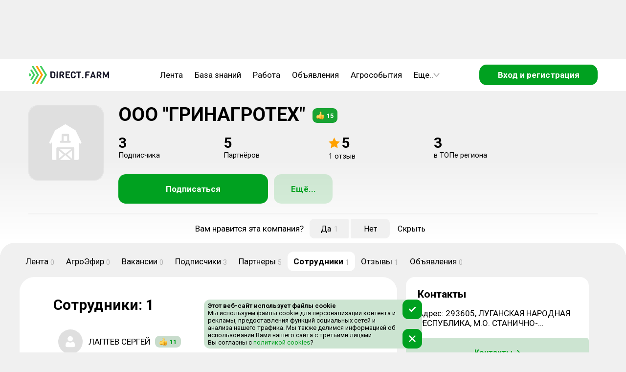

--- FILE ---
content_type: text/html; charset=utf-8
request_url: https://direct.farm/company/9616/employees
body_size: 14938
content:
<!DOCTYPE html><html lang="ru"><head><meta charSet="utf-8"/><meta name="viewport" content="width=device-width, initial-scale=1, maximum-scale=1, user-scalable=0"/><script async="">
      if (document && window) {
      (function (d, w, c) {
        (w[c] = w[c] || []).push(() => {
          try {
            w.yaCounter49092010.setUserId(unauthorized);
          } catch (e) {}
        });
      }(document, window, 'yandex_metrika_callbacks'))
    }
        </script><script async="" src="/static/scripts/bitrixChatButton.js"></script><link rel="image_src" href="/component-icons/company.svg"/><meta property="og:image" content="/component-icons/company.svg"/><meta name="image" content="/component-icons/company.svg"/><title>Сотрудники компании ООО &quot;ГРИНАГРОТЕХ&quot;</title><meta name="title" content="Сотрудники компании ООО &quot;ГРИНАГРОТЕХ&quot;"/><meta property="og:title" content="Сотрудники компании ООО &quot;ГРИНАГРОТЕХ&quot;"/><meta name="description" content="На данной странице вы можете ознакомиться с сотрудниками компании ООО &quot;ГРИНАГРОТЕХ&quot;."/><meta property="og:description" content="На данной странице вы можете ознакомиться с сотрудниками компании ООО &quot;ГРИНАГРОТЕХ&quot;."/><meta name="next-head-count" content="12"/><meta charSet="utf-8"/><meta name="application-name" content="Direct.Farm"/><meta name="msapplication-TileColor" content="#FFFFFF"/><meta name="msapplication-TileImage" content="/favicons/mstile-144x144.png"/><meta name="msapplication-square70x70logo" content="/favicons/mstile-70x70.png"/><meta name="msapplication-square150x150logo" content="/favicons/mstile-150x150.png"/><meta name="msapplication-wide310x150logo" content="/favicons/mstile-310x150.png"/><meta name="msapplication-square310x310logo" content="/favicons/mstile-310x310.png"/><link rel="apple-touch-icon-precomposed" sizes="57x57" href="/favicons/apple-touch-icon-57x57.png"/><link rel="apple-touch-icon-precomposed" sizes="114x114" href="/favicons/apple-touch-icon-114x114.png"/><link rel="apple-touch-icon-precomposed" sizes="72x72" href="/favicons/apple-touch-icon-72x72.png"/><link rel="apple-touch-icon-precomposed" sizes="144x144" href="/favicons/apple-touch-icon-144x144.png"/><link rel="apple-touch-icon-precomposed" sizes="60x60" href="/favicons/apple-touch-icon-60x60.png"/><link rel="apple-touch-icon-precomposed" sizes="120x120" href="/favicons/apple-touch-icon-120x120.png"/><link rel="apple-touch-icon-precomposed" sizes="76x76" href="/favicons/apple-touch-icon-76x76.png"/><link rel="apple-touch-icon-precomposed" sizes="152x152" href="/favicons/apple-touch-icon-152x152.png"/><link rel="icon" type="image/png" href="/favicons/favicon-196x196.png" sizes="196x196"/><link rel="icon" type="image/png" href="/favicons/favicon-96x96.png" sizes="96x96"/><link rel="icon" type="image/png" href="/favicons/favicon-32x32.png" sizes="32x32"/><link rel="icon" type="image/png" href="/favicons/favicon-16x16.png" sizes="16x16"/><link rel="icon" type="image/png" href="/favicons/favicon-128.png" sizes="128x128"/><link rel="image_src" href="/favicons/logo_500.png"/><meta property="og:image:type" content="image/png"/><meta property="og:image:width" content="556"/><meta property="og:image:height" content="499"/><meta property="og:site_name" content="Direct.Farm"/><meta property="og:url" content="https://direct.farm"/><meta name="twitter:card" content="summary_large_image"/><meta name="twitter:image:alt" content="Direct.Farm - Деловая сеть с/х отрасли"/><meta name="twitter:app:name:iphone" content="Direct.Farm"/><meta property="al:ios:app_name" content="Direct.Farm"/><meta itemProp="headline" content="Деловая сеть с/х отрасли"/><style>background: #fafafa</style><meta name="verify-admitad" content="e7d9fbc35d"/><meta name="pmail-verification" content="c6e2dbb92db86a1c6550e644f32168a5"/><meta name="wmail-verification" content="806bd11aa32bd0c00f3a2650dcd557cd"/><meta name="p:domain_verify" content="44b3ed99c63c10044ff3e011bf1c417f"/><meta name="wmail-verification" content="6faa4fb32eae0561f3583a37368322a7"/><meta name="e0756357fa270a0873a149e2384e6b3a" content=""/><link rel="stylesheet" type="text/css" href="https://cdnjs.cloudflare.com/ajax/libs/slick-carousel/1.6.0/slick.min.css"/><link rel="stylesheet" type="text/css" href="https://cdnjs.cloudflare.com/ajax/libs/slick-carousel/1.6.0/slick-theme.min.css"/><script>window.yaContextCb=window.yaContextCb || []</script><script src="https://yandex.ru/ads/system/context.js" async=""></script><script async="" src="/static/scripts/yandexMetrika.js"></script><script async="" src="/static/scripts/yaExperiment.js"></script><noscript><div><img src="https://mc.yandex.ru/watch/49092010" style="position:absolute;left:-9999px" alt=""/></div></noscript><script async="" src="/static/scripts/VKPixel.js"></script><script type="application/ld+json">{
                  "@context" : "http://schema.org",
                  "@type" : "Organization",
                  "name" : "Direct.Farm",
                  "url" : "https://direct.farm/",
                  "sameAs" : [
                    "https://vk.com/directfarm",
                    "https://vk.com/direct.farm",
                    "https://www.youtube.com/channel/UCoXjYsSxy0owFac2DdjJCAA",
                    "https://zen.yandex.ru/id/5cbed355ae6cb600af8706b5",
                    "https://ok.ru/group/55669673885723",
                    "https://twitter.com/DirectFarm1"
                  ]
                }</script><noscript><img src="https://vk.com/rtrg?p=VK-RTRG-384751-2XbfR" style="position:absolute;left:-9999px" alt=""/></noscript> <script async="" src="/static/scripts/dfPixel.js"></script><link rel="preconnect" href="https://fonts.gstatic.com" crossorigin /><link rel="preload" href="/_next/static/css/7d10906b3bfd307f.css" as="style"/><link rel="stylesheet" href="/_next/static/css/7d10906b3bfd307f.css" data-n-g=""/><link rel="preload" href="/_next/static/css/7ea98dc349d5739b.css" as="style"/><link rel="stylesheet" href="/_next/static/css/7ea98dc349d5739b.css" data-n-p=""/><link rel="preload" href="/_next/static/css/1536faec9a28fb98.css" as="style"/><link rel="stylesheet" href="/_next/static/css/1536faec9a28fb98.css" data-n-p=""/><noscript data-n-css=""></noscript><script defer="" nomodule="" src="/_next/static/chunks/polyfills-c67a75d1b6f99dc8.js"></script><script src="/_next/static/chunks/webpack-3110e3f367da6018.js" defer=""></script><script src="/_next/static/chunks/framework-ce84985cd166733a.js" defer=""></script><script src="/_next/static/chunks/main-5a906303ea49f4ab.js" defer=""></script><script src="/_next/static/chunks/pages/_app-095b01a86472f66c.js" defer=""></script><script src="/_next/static/chunks/5392-88d5165c6c500783.js" defer=""></script><script src="/_next/static/chunks/pages/company/%5Bid%5D/employees-e8cbbda6b8497cca.js" defer=""></script><script src="/_next/static/HH6t_8sWQz4s0CHfwHR5a/_buildManifest.js" defer=""></script><script src="/_next/static/HH6t_8sWQz4s0CHfwHR5a/_ssgManifest.js" defer=""></script><style data-href="https://fonts.googleapis.com/css?family=Roboto:300,400,500,700&display=swap&subset=cyrillic">@font-face{font-family:'Roboto';font-style:normal;font-weight:300;font-stretch:normal;font-display:swap;src:url(https://fonts.gstatic.com/s/roboto/v49/KFOMCnqEu92Fr1ME7kSn66aGLdTylUAMQXC89YmC2DPNWuaabVmQiAw.woff) format('woff')}@font-face{font-family:'Roboto';font-style:normal;font-weight:400;font-stretch:normal;font-display:swap;src:url(https://fonts.gstatic.com/s/roboto/v49/KFOMCnqEu92Fr1ME7kSn66aGLdTylUAMQXC89YmC2DPNWubEbVmQiAw.woff) format('woff')}@font-face{font-family:'Roboto';font-style:normal;font-weight:500;font-stretch:normal;font-display:swap;src:url(https://fonts.gstatic.com/s/roboto/v49/KFOMCnqEu92Fr1ME7kSn66aGLdTylUAMQXC89YmC2DPNWub2bVmQiAw.woff) format('woff')}@font-face{font-family:'Roboto';font-style:normal;font-weight:700;font-stretch:normal;font-display:swap;src:url(https://fonts.gstatic.com/s/roboto/v49/KFOMCnqEu92Fr1ME7kSn66aGLdTylUAMQXC89YmC2DPNWuYjalmQiAw.woff) format('woff')}@font-face{font-family:'Roboto';font-style:normal;font-weight:300;font-stretch:100%;font-display:swap;src:url(https://fonts.gstatic.com/s/roboto/v49/KFO7CnqEu92Fr1ME7kSn66aGLdTylUAMa3GUBHMdazTgWw.woff2) format('woff2');unicode-range:U+0460-052F,U+1C80-1C8A,U+20B4,U+2DE0-2DFF,U+A640-A69F,U+FE2E-FE2F}@font-face{font-family:'Roboto';font-style:normal;font-weight:300;font-stretch:100%;font-display:swap;src:url(https://fonts.gstatic.com/s/roboto/v49/KFO7CnqEu92Fr1ME7kSn66aGLdTylUAMa3iUBHMdazTgWw.woff2) format('woff2');unicode-range:U+0301,U+0400-045F,U+0490-0491,U+04B0-04B1,U+2116}@font-face{font-family:'Roboto';font-style:normal;font-weight:300;font-stretch:100%;font-display:swap;src:url(https://fonts.gstatic.com/s/roboto/v49/KFO7CnqEu92Fr1ME7kSn66aGLdTylUAMa3CUBHMdazTgWw.woff2) format('woff2');unicode-range:U+1F00-1FFF}@font-face{font-family:'Roboto';font-style:normal;font-weight:300;font-stretch:100%;font-display:swap;src:url(https://fonts.gstatic.com/s/roboto/v49/KFO7CnqEu92Fr1ME7kSn66aGLdTylUAMa3-UBHMdazTgWw.woff2) format('woff2');unicode-range:U+0370-0377,U+037A-037F,U+0384-038A,U+038C,U+038E-03A1,U+03A3-03FF}@font-face{font-family:'Roboto';font-style:normal;font-weight:300;font-stretch:100%;font-display:swap;src:url(https://fonts.gstatic.com/s/roboto/v49/KFO7CnqEu92Fr1ME7kSn66aGLdTylUAMawCUBHMdazTgWw.woff2) format('woff2');unicode-range:U+0302-0303,U+0305,U+0307-0308,U+0310,U+0312,U+0315,U+031A,U+0326-0327,U+032C,U+032F-0330,U+0332-0333,U+0338,U+033A,U+0346,U+034D,U+0391-03A1,U+03A3-03A9,U+03B1-03C9,U+03D1,U+03D5-03D6,U+03F0-03F1,U+03F4-03F5,U+2016-2017,U+2034-2038,U+203C,U+2040,U+2043,U+2047,U+2050,U+2057,U+205F,U+2070-2071,U+2074-208E,U+2090-209C,U+20D0-20DC,U+20E1,U+20E5-20EF,U+2100-2112,U+2114-2115,U+2117-2121,U+2123-214F,U+2190,U+2192,U+2194-21AE,U+21B0-21E5,U+21F1-21F2,U+21F4-2211,U+2213-2214,U+2216-22FF,U+2308-230B,U+2310,U+2319,U+231C-2321,U+2336-237A,U+237C,U+2395,U+239B-23B7,U+23D0,U+23DC-23E1,U+2474-2475,U+25AF,U+25B3,U+25B7,U+25BD,U+25C1,U+25CA,U+25CC,U+25FB,U+266D-266F,U+27C0-27FF,U+2900-2AFF,U+2B0E-2B11,U+2B30-2B4C,U+2BFE,U+3030,U+FF5B,U+FF5D,U+1D400-1D7FF,U+1EE00-1EEFF}@font-face{font-family:'Roboto';font-style:normal;font-weight:300;font-stretch:100%;font-display:swap;src:url(https://fonts.gstatic.com/s/roboto/v49/KFO7CnqEu92Fr1ME7kSn66aGLdTylUAMaxKUBHMdazTgWw.woff2) format('woff2');unicode-range:U+0001-000C,U+000E-001F,U+007F-009F,U+20DD-20E0,U+20E2-20E4,U+2150-218F,U+2190,U+2192,U+2194-2199,U+21AF,U+21E6-21F0,U+21F3,U+2218-2219,U+2299,U+22C4-22C6,U+2300-243F,U+2440-244A,U+2460-24FF,U+25A0-27BF,U+2800-28FF,U+2921-2922,U+2981,U+29BF,U+29EB,U+2B00-2BFF,U+4DC0-4DFF,U+FFF9-FFFB,U+10140-1018E,U+10190-1019C,U+101A0,U+101D0-101FD,U+102E0-102FB,U+10E60-10E7E,U+1D2C0-1D2D3,U+1D2E0-1D37F,U+1F000-1F0FF,U+1F100-1F1AD,U+1F1E6-1F1FF,U+1F30D-1F30F,U+1F315,U+1F31C,U+1F31E,U+1F320-1F32C,U+1F336,U+1F378,U+1F37D,U+1F382,U+1F393-1F39F,U+1F3A7-1F3A8,U+1F3AC-1F3AF,U+1F3C2,U+1F3C4-1F3C6,U+1F3CA-1F3CE,U+1F3D4-1F3E0,U+1F3ED,U+1F3F1-1F3F3,U+1F3F5-1F3F7,U+1F408,U+1F415,U+1F41F,U+1F426,U+1F43F,U+1F441-1F442,U+1F444,U+1F446-1F449,U+1F44C-1F44E,U+1F453,U+1F46A,U+1F47D,U+1F4A3,U+1F4B0,U+1F4B3,U+1F4B9,U+1F4BB,U+1F4BF,U+1F4C8-1F4CB,U+1F4D6,U+1F4DA,U+1F4DF,U+1F4E3-1F4E6,U+1F4EA-1F4ED,U+1F4F7,U+1F4F9-1F4FB,U+1F4FD-1F4FE,U+1F503,U+1F507-1F50B,U+1F50D,U+1F512-1F513,U+1F53E-1F54A,U+1F54F-1F5FA,U+1F610,U+1F650-1F67F,U+1F687,U+1F68D,U+1F691,U+1F694,U+1F698,U+1F6AD,U+1F6B2,U+1F6B9-1F6BA,U+1F6BC,U+1F6C6-1F6CF,U+1F6D3-1F6D7,U+1F6E0-1F6EA,U+1F6F0-1F6F3,U+1F6F7-1F6FC,U+1F700-1F7FF,U+1F800-1F80B,U+1F810-1F847,U+1F850-1F859,U+1F860-1F887,U+1F890-1F8AD,U+1F8B0-1F8BB,U+1F8C0-1F8C1,U+1F900-1F90B,U+1F93B,U+1F946,U+1F984,U+1F996,U+1F9E9,U+1FA00-1FA6F,U+1FA70-1FA7C,U+1FA80-1FA89,U+1FA8F-1FAC6,U+1FACE-1FADC,U+1FADF-1FAE9,U+1FAF0-1FAF8,U+1FB00-1FBFF}@font-face{font-family:'Roboto';font-style:normal;font-weight:300;font-stretch:100%;font-display:swap;src:url(https://fonts.gstatic.com/s/roboto/v49/KFO7CnqEu92Fr1ME7kSn66aGLdTylUAMa3OUBHMdazTgWw.woff2) format('woff2');unicode-range:U+0102-0103,U+0110-0111,U+0128-0129,U+0168-0169,U+01A0-01A1,U+01AF-01B0,U+0300-0301,U+0303-0304,U+0308-0309,U+0323,U+0329,U+1EA0-1EF9,U+20AB}@font-face{font-family:'Roboto';font-style:normal;font-weight:300;font-stretch:100%;font-display:swap;src:url(https://fonts.gstatic.com/s/roboto/v49/KFO7CnqEu92Fr1ME7kSn66aGLdTylUAMa3KUBHMdazTgWw.woff2) format('woff2');unicode-range:U+0100-02BA,U+02BD-02C5,U+02C7-02CC,U+02CE-02D7,U+02DD-02FF,U+0304,U+0308,U+0329,U+1D00-1DBF,U+1E00-1E9F,U+1EF2-1EFF,U+2020,U+20A0-20AB,U+20AD-20C0,U+2113,U+2C60-2C7F,U+A720-A7FF}@font-face{font-family:'Roboto';font-style:normal;font-weight:300;font-stretch:100%;font-display:swap;src:url(https://fonts.gstatic.com/s/roboto/v49/KFO7CnqEu92Fr1ME7kSn66aGLdTylUAMa3yUBHMdazQ.woff2) format('woff2');unicode-range:U+0000-00FF,U+0131,U+0152-0153,U+02BB-02BC,U+02C6,U+02DA,U+02DC,U+0304,U+0308,U+0329,U+2000-206F,U+20AC,U+2122,U+2191,U+2193,U+2212,U+2215,U+FEFF,U+FFFD}@font-face{font-family:'Roboto';font-style:normal;font-weight:400;font-stretch:100%;font-display:swap;src:url(https://fonts.gstatic.com/s/roboto/v49/KFO7CnqEu92Fr1ME7kSn66aGLdTylUAMa3GUBHMdazTgWw.woff2) format('woff2');unicode-range:U+0460-052F,U+1C80-1C8A,U+20B4,U+2DE0-2DFF,U+A640-A69F,U+FE2E-FE2F}@font-face{font-family:'Roboto';font-style:normal;font-weight:400;font-stretch:100%;font-display:swap;src:url(https://fonts.gstatic.com/s/roboto/v49/KFO7CnqEu92Fr1ME7kSn66aGLdTylUAMa3iUBHMdazTgWw.woff2) format('woff2');unicode-range:U+0301,U+0400-045F,U+0490-0491,U+04B0-04B1,U+2116}@font-face{font-family:'Roboto';font-style:normal;font-weight:400;font-stretch:100%;font-display:swap;src:url(https://fonts.gstatic.com/s/roboto/v49/KFO7CnqEu92Fr1ME7kSn66aGLdTylUAMa3CUBHMdazTgWw.woff2) format('woff2');unicode-range:U+1F00-1FFF}@font-face{font-family:'Roboto';font-style:normal;font-weight:400;font-stretch:100%;font-display:swap;src:url(https://fonts.gstatic.com/s/roboto/v49/KFO7CnqEu92Fr1ME7kSn66aGLdTylUAMa3-UBHMdazTgWw.woff2) format('woff2');unicode-range:U+0370-0377,U+037A-037F,U+0384-038A,U+038C,U+038E-03A1,U+03A3-03FF}@font-face{font-family:'Roboto';font-style:normal;font-weight:400;font-stretch:100%;font-display:swap;src:url(https://fonts.gstatic.com/s/roboto/v49/KFO7CnqEu92Fr1ME7kSn66aGLdTylUAMawCUBHMdazTgWw.woff2) format('woff2');unicode-range:U+0302-0303,U+0305,U+0307-0308,U+0310,U+0312,U+0315,U+031A,U+0326-0327,U+032C,U+032F-0330,U+0332-0333,U+0338,U+033A,U+0346,U+034D,U+0391-03A1,U+03A3-03A9,U+03B1-03C9,U+03D1,U+03D5-03D6,U+03F0-03F1,U+03F4-03F5,U+2016-2017,U+2034-2038,U+203C,U+2040,U+2043,U+2047,U+2050,U+2057,U+205F,U+2070-2071,U+2074-208E,U+2090-209C,U+20D0-20DC,U+20E1,U+20E5-20EF,U+2100-2112,U+2114-2115,U+2117-2121,U+2123-214F,U+2190,U+2192,U+2194-21AE,U+21B0-21E5,U+21F1-21F2,U+21F4-2211,U+2213-2214,U+2216-22FF,U+2308-230B,U+2310,U+2319,U+231C-2321,U+2336-237A,U+237C,U+2395,U+239B-23B7,U+23D0,U+23DC-23E1,U+2474-2475,U+25AF,U+25B3,U+25B7,U+25BD,U+25C1,U+25CA,U+25CC,U+25FB,U+266D-266F,U+27C0-27FF,U+2900-2AFF,U+2B0E-2B11,U+2B30-2B4C,U+2BFE,U+3030,U+FF5B,U+FF5D,U+1D400-1D7FF,U+1EE00-1EEFF}@font-face{font-family:'Roboto';font-style:normal;font-weight:400;font-stretch:100%;font-display:swap;src:url(https://fonts.gstatic.com/s/roboto/v49/KFO7CnqEu92Fr1ME7kSn66aGLdTylUAMaxKUBHMdazTgWw.woff2) format('woff2');unicode-range:U+0001-000C,U+000E-001F,U+007F-009F,U+20DD-20E0,U+20E2-20E4,U+2150-218F,U+2190,U+2192,U+2194-2199,U+21AF,U+21E6-21F0,U+21F3,U+2218-2219,U+2299,U+22C4-22C6,U+2300-243F,U+2440-244A,U+2460-24FF,U+25A0-27BF,U+2800-28FF,U+2921-2922,U+2981,U+29BF,U+29EB,U+2B00-2BFF,U+4DC0-4DFF,U+FFF9-FFFB,U+10140-1018E,U+10190-1019C,U+101A0,U+101D0-101FD,U+102E0-102FB,U+10E60-10E7E,U+1D2C0-1D2D3,U+1D2E0-1D37F,U+1F000-1F0FF,U+1F100-1F1AD,U+1F1E6-1F1FF,U+1F30D-1F30F,U+1F315,U+1F31C,U+1F31E,U+1F320-1F32C,U+1F336,U+1F378,U+1F37D,U+1F382,U+1F393-1F39F,U+1F3A7-1F3A8,U+1F3AC-1F3AF,U+1F3C2,U+1F3C4-1F3C6,U+1F3CA-1F3CE,U+1F3D4-1F3E0,U+1F3ED,U+1F3F1-1F3F3,U+1F3F5-1F3F7,U+1F408,U+1F415,U+1F41F,U+1F426,U+1F43F,U+1F441-1F442,U+1F444,U+1F446-1F449,U+1F44C-1F44E,U+1F453,U+1F46A,U+1F47D,U+1F4A3,U+1F4B0,U+1F4B3,U+1F4B9,U+1F4BB,U+1F4BF,U+1F4C8-1F4CB,U+1F4D6,U+1F4DA,U+1F4DF,U+1F4E3-1F4E6,U+1F4EA-1F4ED,U+1F4F7,U+1F4F9-1F4FB,U+1F4FD-1F4FE,U+1F503,U+1F507-1F50B,U+1F50D,U+1F512-1F513,U+1F53E-1F54A,U+1F54F-1F5FA,U+1F610,U+1F650-1F67F,U+1F687,U+1F68D,U+1F691,U+1F694,U+1F698,U+1F6AD,U+1F6B2,U+1F6B9-1F6BA,U+1F6BC,U+1F6C6-1F6CF,U+1F6D3-1F6D7,U+1F6E0-1F6EA,U+1F6F0-1F6F3,U+1F6F7-1F6FC,U+1F700-1F7FF,U+1F800-1F80B,U+1F810-1F847,U+1F850-1F859,U+1F860-1F887,U+1F890-1F8AD,U+1F8B0-1F8BB,U+1F8C0-1F8C1,U+1F900-1F90B,U+1F93B,U+1F946,U+1F984,U+1F996,U+1F9E9,U+1FA00-1FA6F,U+1FA70-1FA7C,U+1FA80-1FA89,U+1FA8F-1FAC6,U+1FACE-1FADC,U+1FADF-1FAE9,U+1FAF0-1FAF8,U+1FB00-1FBFF}@font-face{font-family:'Roboto';font-style:normal;font-weight:400;font-stretch:100%;font-display:swap;src:url(https://fonts.gstatic.com/s/roboto/v49/KFO7CnqEu92Fr1ME7kSn66aGLdTylUAMa3OUBHMdazTgWw.woff2) format('woff2');unicode-range:U+0102-0103,U+0110-0111,U+0128-0129,U+0168-0169,U+01A0-01A1,U+01AF-01B0,U+0300-0301,U+0303-0304,U+0308-0309,U+0323,U+0329,U+1EA0-1EF9,U+20AB}@font-face{font-family:'Roboto';font-style:normal;font-weight:400;font-stretch:100%;font-display:swap;src:url(https://fonts.gstatic.com/s/roboto/v49/KFO7CnqEu92Fr1ME7kSn66aGLdTylUAMa3KUBHMdazTgWw.woff2) format('woff2');unicode-range:U+0100-02BA,U+02BD-02C5,U+02C7-02CC,U+02CE-02D7,U+02DD-02FF,U+0304,U+0308,U+0329,U+1D00-1DBF,U+1E00-1E9F,U+1EF2-1EFF,U+2020,U+20A0-20AB,U+20AD-20C0,U+2113,U+2C60-2C7F,U+A720-A7FF}@font-face{font-family:'Roboto';font-style:normal;font-weight:400;font-stretch:100%;font-display:swap;src:url(https://fonts.gstatic.com/s/roboto/v49/KFO7CnqEu92Fr1ME7kSn66aGLdTylUAMa3yUBHMdazQ.woff2) format('woff2');unicode-range:U+0000-00FF,U+0131,U+0152-0153,U+02BB-02BC,U+02C6,U+02DA,U+02DC,U+0304,U+0308,U+0329,U+2000-206F,U+20AC,U+2122,U+2191,U+2193,U+2212,U+2215,U+FEFF,U+FFFD}@font-face{font-family:'Roboto';font-style:normal;font-weight:500;font-stretch:100%;font-display:swap;src:url(https://fonts.gstatic.com/s/roboto/v49/KFO7CnqEu92Fr1ME7kSn66aGLdTylUAMa3GUBHMdazTgWw.woff2) format('woff2');unicode-range:U+0460-052F,U+1C80-1C8A,U+20B4,U+2DE0-2DFF,U+A640-A69F,U+FE2E-FE2F}@font-face{font-family:'Roboto';font-style:normal;font-weight:500;font-stretch:100%;font-display:swap;src:url(https://fonts.gstatic.com/s/roboto/v49/KFO7CnqEu92Fr1ME7kSn66aGLdTylUAMa3iUBHMdazTgWw.woff2) format('woff2');unicode-range:U+0301,U+0400-045F,U+0490-0491,U+04B0-04B1,U+2116}@font-face{font-family:'Roboto';font-style:normal;font-weight:500;font-stretch:100%;font-display:swap;src:url(https://fonts.gstatic.com/s/roboto/v49/KFO7CnqEu92Fr1ME7kSn66aGLdTylUAMa3CUBHMdazTgWw.woff2) format('woff2');unicode-range:U+1F00-1FFF}@font-face{font-family:'Roboto';font-style:normal;font-weight:500;font-stretch:100%;font-display:swap;src:url(https://fonts.gstatic.com/s/roboto/v49/KFO7CnqEu92Fr1ME7kSn66aGLdTylUAMa3-UBHMdazTgWw.woff2) format('woff2');unicode-range:U+0370-0377,U+037A-037F,U+0384-038A,U+038C,U+038E-03A1,U+03A3-03FF}@font-face{font-family:'Roboto';font-style:normal;font-weight:500;font-stretch:100%;font-display:swap;src:url(https://fonts.gstatic.com/s/roboto/v49/KFO7CnqEu92Fr1ME7kSn66aGLdTylUAMawCUBHMdazTgWw.woff2) format('woff2');unicode-range:U+0302-0303,U+0305,U+0307-0308,U+0310,U+0312,U+0315,U+031A,U+0326-0327,U+032C,U+032F-0330,U+0332-0333,U+0338,U+033A,U+0346,U+034D,U+0391-03A1,U+03A3-03A9,U+03B1-03C9,U+03D1,U+03D5-03D6,U+03F0-03F1,U+03F4-03F5,U+2016-2017,U+2034-2038,U+203C,U+2040,U+2043,U+2047,U+2050,U+2057,U+205F,U+2070-2071,U+2074-208E,U+2090-209C,U+20D0-20DC,U+20E1,U+20E5-20EF,U+2100-2112,U+2114-2115,U+2117-2121,U+2123-214F,U+2190,U+2192,U+2194-21AE,U+21B0-21E5,U+21F1-21F2,U+21F4-2211,U+2213-2214,U+2216-22FF,U+2308-230B,U+2310,U+2319,U+231C-2321,U+2336-237A,U+237C,U+2395,U+239B-23B7,U+23D0,U+23DC-23E1,U+2474-2475,U+25AF,U+25B3,U+25B7,U+25BD,U+25C1,U+25CA,U+25CC,U+25FB,U+266D-266F,U+27C0-27FF,U+2900-2AFF,U+2B0E-2B11,U+2B30-2B4C,U+2BFE,U+3030,U+FF5B,U+FF5D,U+1D400-1D7FF,U+1EE00-1EEFF}@font-face{font-family:'Roboto';font-style:normal;font-weight:500;font-stretch:100%;font-display:swap;src:url(https://fonts.gstatic.com/s/roboto/v49/KFO7CnqEu92Fr1ME7kSn66aGLdTylUAMaxKUBHMdazTgWw.woff2) format('woff2');unicode-range:U+0001-000C,U+000E-001F,U+007F-009F,U+20DD-20E0,U+20E2-20E4,U+2150-218F,U+2190,U+2192,U+2194-2199,U+21AF,U+21E6-21F0,U+21F3,U+2218-2219,U+2299,U+22C4-22C6,U+2300-243F,U+2440-244A,U+2460-24FF,U+25A0-27BF,U+2800-28FF,U+2921-2922,U+2981,U+29BF,U+29EB,U+2B00-2BFF,U+4DC0-4DFF,U+FFF9-FFFB,U+10140-1018E,U+10190-1019C,U+101A0,U+101D0-101FD,U+102E0-102FB,U+10E60-10E7E,U+1D2C0-1D2D3,U+1D2E0-1D37F,U+1F000-1F0FF,U+1F100-1F1AD,U+1F1E6-1F1FF,U+1F30D-1F30F,U+1F315,U+1F31C,U+1F31E,U+1F320-1F32C,U+1F336,U+1F378,U+1F37D,U+1F382,U+1F393-1F39F,U+1F3A7-1F3A8,U+1F3AC-1F3AF,U+1F3C2,U+1F3C4-1F3C6,U+1F3CA-1F3CE,U+1F3D4-1F3E0,U+1F3ED,U+1F3F1-1F3F3,U+1F3F5-1F3F7,U+1F408,U+1F415,U+1F41F,U+1F426,U+1F43F,U+1F441-1F442,U+1F444,U+1F446-1F449,U+1F44C-1F44E,U+1F453,U+1F46A,U+1F47D,U+1F4A3,U+1F4B0,U+1F4B3,U+1F4B9,U+1F4BB,U+1F4BF,U+1F4C8-1F4CB,U+1F4D6,U+1F4DA,U+1F4DF,U+1F4E3-1F4E6,U+1F4EA-1F4ED,U+1F4F7,U+1F4F9-1F4FB,U+1F4FD-1F4FE,U+1F503,U+1F507-1F50B,U+1F50D,U+1F512-1F513,U+1F53E-1F54A,U+1F54F-1F5FA,U+1F610,U+1F650-1F67F,U+1F687,U+1F68D,U+1F691,U+1F694,U+1F698,U+1F6AD,U+1F6B2,U+1F6B9-1F6BA,U+1F6BC,U+1F6C6-1F6CF,U+1F6D3-1F6D7,U+1F6E0-1F6EA,U+1F6F0-1F6F3,U+1F6F7-1F6FC,U+1F700-1F7FF,U+1F800-1F80B,U+1F810-1F847,U+1F850-1F859,U+1F860-1F887,U+1F890-1F8AD,U+1F8B0-1F8BB,U+1F8C0-1F8C1,U+1F900-1F90B,U+1F93B,U+1F946,U+1F984,U+1F996,U+1F9E9,U+1FA00-1FA6F,U+1FA70-1FA7C,U+1FA80-1FA89,U+1FA8F-1FAC6,U+1FACE-1FADC,U+1FADF-1FAE9,U+1FAF0-1FAF8,U+1FB00-1FBFF}@font-face{font-family:'Roboto';font-style:normal;font-weight:500;font-stretch:100%;font-display:swap;src:url(https://fonts.gstatic.com/s/roboto/v49/KFO7CnqEu92Fr1ME7kSn66aGLdTylUAMa3OUBHMdazTgWw.woff2) format('woff2');unicode-range:U+0102-0103,U+0110-0111,U+0128-0129,U+0168-0169,U+01A0-01A1,U+01AF-01B0,U+0300-0301,U+0303-0304,U+0308-0309,U+0323,U+0329,U+1EA0-1EF9,U+20AB}@font-face{font-family:'Roboto';font-style:normal;font-weight:500;font-stretch:100%;font-display:swap;src:url(https://fonts.gstatic.com/s/roboto/v49/KFO7CnqEu92Fr1ME7kSn66aGLdTylUAMa3KUBHMdazTgWw.woff2) format('woff2');unicode-range:U+0100-02BA,U+02BD-02C5,U+02C7-02CC,U+02CE-02D7,U+02DD-02FF,U+0304,U+0308,U+0329,U+1D00-1DBF,U+1E00-1E9F,U+1EF2-1EFF,U+2020,U+20A0-20AB,U+20AD-20C0,U+2113,U+2C60-2C7F,U+A720-A7FF}@font-face{font-family:'Roboto';font-style:normal;font-weight:500;font-stretch:100%;font-display:swap;src:url(https://fonts.gstatic.com/s/roboto/v49/KFO7CnqEu92Fr1ME7kSn66aGLdTylUAMa3yUBHMdazQ.woff2) format('woff2');unicode-range:U+0000-00FF,U+0131,U+0152-0153,U+02BB-02BC,U+02C6,U+02DA,U+02DC,U+0304,U+0308,U+0329,U+2000-206F,U+20AC,U+2122,U+2191,U+2193,U+2212,U+2215,U+FEFF,U+FFFD}@font-face{font-family:'Roboto';font-style:normal;font-weight:700;font-stretch:100%;font-display:swap;src:url(https://fonts.gstatic.com/s/roboto/v49/KFO7CnqEu92Fr1ME7kSn66aGLdTylUAMa3GUBHMdazTgWw.woff2) format('woff2');unicode-range:U+0460-052F,U+1C80-1C8A,U+20B4,U+2DE0-2DFF,U+A640-A69F,U+FE2E-FE2F}@font-face{font-family:'Roboto';font-style:normal;font-weight:700;font-stretch:100%;font-display:swap;src:url(https://fonts.gstatic.com/s/roboto/v49/KFO7CnqEu92Fr1ME7kSn66aGLdTylUAMa3iUBHMdazTgWw.woff2) format('woff2');unicode-range:U+0301,U+0400-045F,U+0490-0491,U+04B0-04B1,U+2116}@font-face{font-family:'Roboto';font-style:normal;font-weight:700;font-stretch:100%;font-display:swap;src:url(https://fonts.gstatic.com/s/roboto/v49/KFO7CnqEu92Fr1ME7kSn66aGLdTylUAMa3CUBHMdazTgWw.woff2) format('woff2');unicode-range:U+1F00-1FFF}@font-face{font-family:'Roboto';font-style:normal;font-weight:700;font-stretch:100%;font-display:swap;src:url(https://fonts.gstatic.com/s/roboto/v49/KFO7CnqEu92Fr1ME7kSn66aGLdTylUAMa3-UBHMdazTgWw.woff2) format('woff2');unicode-range:U+0370-0377,U+037A-037F,U+0384-038A,U+038C,U+038E-03A1,U+03A3-03FF}@font-face{font-family:'Roboto';font-style:normal;font-weight:700;font-stretch:100%;font-display:swap;src:url(https://fonts.gstatic.com/s/roboto/v49/KFO7CnqEu92Fr1ME7kSn66aGLdTylUAMawCUBHMdazTgWw.woff2) format('woff2');unicode-range:U+0302-0303,U+0305,U+0307-0308,U+0310,U+0312,U+0315,U+031A,U+0326-0327,U+032C,U+032F-0330,U+0332-0333,U+0338,U+033A,U+0346,U+034D,U+0391-03A1,U+03A3-03A9,U+03B1-03C9,U+03D1,U+03D5-03D6,U+03F0-03F1,U+03F4-03F5,U+2016-2017,U+2034-2038,U+203C,U+2040,U+2043,U+2047,U+2050,U+2057,U+205F,U+2070-2071,U+2074-208E,U+2090-209C,U+20D0-20DC,U+20E1,U+20E5-20EF,U+2100-2112,U+2114-2115,U+2117-2121,U+2123-214F,U+2190,U+2192,U+2194-21AE,U+21B0-21E5,U+21F1-21F2,U+21F4-2211,U+2213-2214,U+2216-22FF,U+2308-230B,U+2310,U+2319,U+231C-2321,U+2336-237A,U+237C,U+2395,U+239B-23B7,U+23D0,U+23DC-23E1,U+2474-2475,U+25AF,U+25B3,U+25B7,U+25BD,U+25C1,U+25CA,U+25CC,U+25FB,U+266D-266F,U+27C0-27FF,U+2900-2AFF,U+2B0E-2B11,U+2B30-2B4C,U+2BFE,U+3030,U+FF5B,U+FF5D,U+1D400-1D7FF,U+1EE00-1EEFF}@font-face{font-family:'Roboto';font-style:normal;font-weight:700;font-stretch:100%;font-display:swap;src:url(https://fonts.gstatic.com/s/roboto/v49/KFO7CnqEu92Fr1ME7kSn66aGLdTylUAMaxKUBHMdazTgWw.woff2) format('woff2');unicode-range:U+0001-000C,U+000E-001F,U+007F-009F,U+20DD-20E0,U+20E2-20E4,U+2150-218F,U+2190,U+2192,U+2194-2199,U+21AF,U+21E6-21F0,U+21F3,U+2218-2219,U+2299,U+22C4-22C6,U+2300-243F,U+2440-244A,U+2460-24FF,U+25A0-27BF,U+2800-28FF,U+2921-2922,U+2981,U+29BF,U+29EB,U+2B00-2BFF,U+4DC0-4DFF,U+FFF9-FFFB,U+10140-1018E,U+10190-1019C,U+101A0,U+101D0-101FD,U+102E0-102FB,U+10E60-10E7E,U+1D2C0-1D2D3,U+1D2E0-1D37F,U+1F000-1F0FF,U+1F100-1F1AD,U+1F1E6-1F1FF,U+1F30D-1F30F,U+1F315,U+1F31C,U+1F31E,U+1F320-1F32C,U+1F336,U+1F378,U+1F37D,U+1F382,U+1F393-1F39F,U+1F3A7-1F3A8,U+1F3AC-1F3AF,U+1F3C2,U+1F3C4-1F3C6,U+1F3CA-1F3CE,U+1F3D4-1F3E0,U+1F3ED,U+1F3F1-1F3F3,U+1F3F5-1F3F7,U+1F408,U+1F415,U+1F41F,U+1F426,U+1F43F,U+1F441-1F442,U+1F444,U+1F446-1F449,U+1F44C-1F44E,U+1F453,U+1F46A,U+1F47D,U+1F4A3,U+1F4B0,U+1F4B3,U+1F4B9,U+1F4BB,U+1F4BF,U+1F4C8-1F4CB,U+1F4D6,U+1F4DA,U+1F4DF,U+1F4E3-1F4E6,U+1F4EA-1F4ED,U+1F4F7,U+1F4F9-1F4FB,U+1F4FD-1F4FE,U+1F503,U+1F507-1F50B,U+1F50D,U+1F512-1F513,U+1F53E-1F54A,U+1F54F-1F5FA,U+1F610,U+1F650-1F67F,U+1F687,U+1F68D,U+1F691,U+1F694,U+1F698,U+1F6AD,U+1F6B2,U+1F6B9-1F6BA,U+1F6BC,U+1F6C6-1F6CF,U+1F6D3-1F6D7,U+1F6E0-1F6EA,U+1F6F0-1F6F3,U+1F6F7-1F6FC,U+1F700-1F7FF,U+1F800-1F80B,U+1F810-1F847,U+1F850-1F859,U+1F860-1F887,U+1F890-1F8AD,U+1F8B0-1F8BB,U+1F8C0-1F8C1,U+1F900-1F90B,U+1F93B,U+1F946,U+1F984,U+1F996,U+1F9E9,U+1FA00-1FA6F,U+1FA70-1FA7C,U+1FA80-1FA89,U+1FA8F-1FAC6,U+1FACE-1FADC,U+1FADF-1FAE9,U+1FAF0-1FAF8,U+1FB00-1FBFF}@font-face{font-family:'Roboto';font-style:normal;font-weight:700;font-stretch:100%;font-display:swap;src:url(https://fonts.gstatic.com/s/roboto/v49/KFO7CnqEu92Fr1ME7kSn66aGLdTylUAMa3OUBHMdazTgWw.woff2) format('woff2');unicode-range:U+0102-0103,U+0110-0111,U+0128-0129,U+0168-0169,U+01A0-01A1,U+01AF-01B0,U+0300-0301,U+0303-0304,U+0308-0309,U+0323,U+0329,U+1EA0-1EF9,U+20AB}@font-face{font-family:'Roboto';font-style:normal;font-weight:700;font-stretch:100%;font-display:swap;src:url(https://fonts.gstatic.com/s/roboto/v49/KFO7CnqEu92Fr1ME7kSn66aGLdTylUAMa3KUBHMdazTgWw.woff2) format('woff2');unicode-range:U+0100-02BA,U+02BD-02C5,U+02C7-02CC,U+02CE-02D7,U+02DD-02FF,U+0304,U+0308,U+0329,U+1D00-1DBF,U+1E00-1E9F,U+1EF2-1EFF,U+2020,U+20A0-20AB,U+20AD-20C0,U+2113,U+2C60-2C7F,U+A720-A7FF}@font-face{font-family:'Roboto';font-style:normal;font-weight:700;font-stretch:100%;font-display:swap;src:url(https://fonts.gstatic.com/s/roboto/v49/KFO7CnqEu92Fr1ME7kSn66aGLdTylUAMa3yUBHMdazQ.woff2) format('woff2');unicode-range:U+0000-00FF,U+0131,U+0152-0153,U+02BB-02BC,U+02C6,U+02DA,U+02DC,U+0304,U+0308,U+0329,U+2000-206F,U+20AC,U+2122,U+2191,U+2193,U+2212,U+2215,U+FEFF,U+FFFD}</style></head><body><meta name="pmail-verification" content="dbfebf2cecf95ea47904dcd055233419"/><script async="" src="/static/scripts/mailAnalytics.js"></script><noscript><div><img src="https://top-fwz1.mail.ru/counter?id=3332647;js=na" style="border:0;position:absolute;left:-9999px" alt="Top.Mail.Ru"/></div></noscript><div id="__next"><div id="adblock"></div><div class="desktop-context"><div class="cover_cover__8dGW2"><!--$!--><template data-dgst="DYNAMIC_SERVER_USAGE"></template><!--/$--></div><div class="layout-wrapper"><div></div><div class="header-ba-reminder_header-ba-reminder__Z_7Yz"><div class="header-ba-reminder_header-ba-reminder__content-wrapper__eiiOj"><div class="header-ba-reminder_header-ba-reminder__text__1EjDC">Найдите клиентов из С/Х на Direct.Farm → 6500 компаний и 300 000 посетителей</div><div class="header-ba-reminder_header-ba-reminder__actions-wrapper__lsqxB"><button type="button" class="df-button df-button_f_default df-button_r_9 header-ba-reminder_header-ba-reminder__btn__CyKM_">Узнать больше</button><div class="header-ba-reminder_header-ba-reminder__close-actions-wrapper__2XHj8"><div class="header-ba-reminder_header-ba-reminder__pseudo-img__rLJJH"></div><button class="header-ba-reminder_header-ba-reminder__close-text-btn__rm0xf" type="button">Клиенты не нужны</button><button class="header-ba-reminder_header-ba-reminder__close-btn__WNLMc" type="button"></button></div></div><div class="header-ba-reminder_header-ba-reminder__tail__2QlxA"></div></div></div><header class="header"><div class="header-content-wrapper"><a href="/"><div class="header__title-img"></div></a><div class="nav-menu_content-wrapper__Pz8qc"><nav class="nav-menu_content__JYNfS"><div class="nav-menu_item-wrapper__vhN5N"><a class="nav-menu_item___nW_y nav-menu_item_desktop__Vkswe" href="/">Лента</a></div><div class="nav-menu_item-wrapper__vhN5N"><a class="nav-menu_item___nW_y nav-menu_item_knowledge__hup2Y nav-menu_item_desktop__Vkswe" href="/knowledge">База знаний</a></div><div class="nav-menu_item-wrapper__vhN5N"><span class="nav-menu_item___nW_y nav-menu_item_desktop__Vkswe">Работа</span></div><div class="nav-menu_item-wrapper__vhN5N"><a class="nav-menu_item___nW_y nav-menu_item_desktop__Vkswe" href="/stock">Объявления</a></div><div class="nav-menu_item-wrapper__vhN5N"><a class="nav-menu_item___nW_y nav-menu_item_desktop__Vkswe" href="/expo">Агрособытия</a></div><div class="nav-menu_item-wrapper__vhN5N"><a class="nav-menu_item___nW_y nav-menu_item_with-content__hD08o nav-menu_item_desktop__Vkswe" href="/services">Еще..<img src="/icons/icon-expand-gray.svg" width="13" height="8" alt=""/></a></div></nav></div><div><button type="button" class="df-button df-button_type_main df-button_p_default df-button_fw_bold df-button_f_default df-button_r_default df-button_space_nowrap df-button_d_block sign-button">Вход и регистрация</button></div></div></header><main class="layout full-width no-overflow"><div class="page-content-wrapper"><div class="w-100-p"><div class="company-page-header_header-wrapper__WDqo8"><div class="company-page-header_info-wrapper-wrapper__bKie_ company-page-header__top-line__JCduw"><div class="company-page-header_info-wrapper__Y8SIc"><div class="company-page-header_avatar-container__oHSop"><button class="zero-button company-page-header_header-avatar-button__Kt_A9"><div style="height:152px;width:152px;min-width:152px" class="avatar-component-wrapper all-m-zero"><span class="avatar-component avatar-component_border-radius-18 _company" style="display:inline-block;width:152px;height:152px"></span></div></button></div><div class="company-page-header_info-container__qnMn3"><h1 class="company-page-header_company-name__VmpW1"><span class="m-r-15">ООО &quot;ГРИНАГРОТЕХ&quot;</span><div class="company-page-header_company-rating__KjBsi"><span class="rating-element_container__YEy6U company-page-header_company-rating-component__lLW_8"><img src="/images/like-icon.webp" alt="" class="rating-element_image__ziM32"/>15</span></div></h1><div class="flex _align-items-flex-start _justify-space-between"><button type="button" class="company-page-header_common-info__button__OOIPj"><span class="company-page-header_common-info__button-title___1PKi">3</span><span class="company-page-header_common-info__button-subtitle__lzjDo">Подписчика</span></button><button type="button" class="company-page-header_common-info__button__OOIPj"><span class="company-page-header_common-info__button-title___1PKi">5</span><span class="company-page-header_common-info__button-subtitle__lzjDo">Партнёров</span></button><button type="button" class="company-page-header_common-info__button__OOIPj"><span class="company-page-header_common-info__button-title___1PKi"><div class="star-ratings" title="5 Stars" style="position:relative;box-sizing:border-box;display:inline-block"><svg class="star-grad" style="position:absolute;z-index:0;width:0;height:0;visibility:hidden"><defs><linearGradient id="starGrad639713374862295" x1="0%" y1="0%" x2="100%" y2="0%"><stop offset="0%" class="stop-color-first" style="stop-color:#ffa100;stop-opacity:1"></stop><stop offset="0%" class="stop-color-first" style="stop-color:#ffa100;stop-opacity:1"></stop><stop offset="0%" class="stop-color-final" style="stop-color:#d8d8d8;stop-opacity:1"></stop><stop offset="100%" class="stop-color-final" style="stop-color:#d8d8d8;stop-opacity:1"></stop></linearGradient></defs></svg><div class="star-container" style="position:relative;display:inline-block;vertical-align:middle"><svg viewBox="0 0 12 11" class="widget-svg" style="width:24px;height:24px;transition:transform .2s ease-in-out"><path class="star" style="fill:#ffa100;transition:fill .2s ease-in-out" d="M5.706 9L2.18 10.854l.673-3.927L0 4.146l3.943-.573L5.706 0 7.47 3.573l3.943.573L8.56 6.927l.673 3.927z"></path></svg></div></div><span class="m-l-2">5</span></span><span class="company-page-header_common-info__button-subtitle__lzjDo">1 отзыв</span></button><button class="company-page-header_common-info__button__OOIPj"><span class="company-page-header_common-info__button-title___1PKi">3</span><span class="company-page-header_common-info__button-subtitle__lzjDo">в ТОПе региона</span></button><div class="company-page-header_verification-gap-block__z23G5"></div></div><div class="company-page-header-buttons_header-buttons-wrapper__0WJu4"><div class="company-page-header-buttons_header-buttons__main-buttons-wrapper__XWXSU"><button type="button" class="df-button df-button_type_main df-button_fw_bold df-button_f_default df-button_r_default df-button_d_block company-page-header-buttons_header-buttons__main-button__Wr3tW">Подписаться</button><div class="dropdown_wrapper__jIaaL company-page-header-buttons_header-buttons__dropdown__omuLG"><button type="button" class="dropdown_container__Ehhqy"><span class="df-button df-button_type_main-light df-button_fw_bold df-button_f_default df-button_r_default df-button_h_default df-button_space_nowrap df-button_d_flex-center-column company-page-header-buttons_header-buttons__additional-button__LlGw6">Ещё...</span></button><div class="dropdown_menu__0nkwE dropdown_menu_has-triangle__sKSZ8 company-page-header-buttons_header-buttons__dropdown-menu__3CYAL"><button type="button" class="dropdown_option__vHpgX company-page-header-buttons_header-buttons__dropdown-menu-option__BclKz">Поделиться профилем компании</button></div></div></div></div></div></div></div></div><div class="company-page-menu_wrapper__Syxjz" id="company-page-menu-wrapper"><div class="company-page-menu_outer-gradient__3p9KV"></div><div id="company-page-menu" class="company-page-menu_company-page-menu__Uv3SV"><div class="company-page-menu_company-page-menu__items-holder__YgDy9"><a id="company-page-menu-main" class="company-page-menu_company-page-menu__item__inOxm" href="/company/9616">Лента<span class="company-page-menu_company-page-menu__item-counter___n_M0">0</span></a><a id="company-page-menu-agrocast" class="company-page-menu_company-page-menu__item__inOxm" href="/company/9616/agrocast">АгроЭфир<span class="company-page-menu_company-page-menu__item-counter___n_M0">0</span></a><a id="company-page-menu-vacancy" class="company-page-menu_company-page-menu__item__inOxm" href="/company/9616/vacancy">Вакансии<span class="company-page-menu_company-page-menu__item-counter___n_M0">0</span></a><a id="company-page-menu-subscribers" class="company-page-menu_company-page-menu__item__inOxm" href="/company/9616/subscribers">Подписчики<span class="company-page-menu_company-page-menu__item-counter___n_M0">3</span></a><a id="company-page-menu-partners" class="company-page-menu_company-page-menu__item__inOxm" href="/company/9616/partners">Партнеры<span class="company-page-menu_company-page-menu__item-counter___n_M0">5</span></a><a id="company-page-menu-employees" class="company-page-menu_company-page-menu__item__inOxm company-page-menu__selected__l_Z7U" href="/company/9616/employees">Сотрудники<span class="company-page-menu_company-page-menu__item-counter___n_M0">1</span></a><a id="company-page-menu-reviews" class="company-page-menu_company-page-menu__item__inOxm" href="/company/9616/reviews">Отзывы<span class="company-page-menu_company-page-menu__item-counter___n_M0">1</span></a><a id="company-page-menu-stock" class="company-page-menu_company-page-menu__item__inOxm" href="/company/9616/stock">Объявления<span class="company-page-menu_company-page-menu__item-counter___n_M0">0</span></a></div></div></div><div class="main-component-feed-wrapper"><div class="main-component _m-h-100-in-mobile"><link rel="canonical" href="https://direct.farm/company/9616/employees"/><div class="section_section-wrapper__G_TpR"><div class="section_section-title__tSXmf section__m-b-25__GGSsa section__mobile-m-b-12__u6yQd"><span>Сотрудники: <!-- -->1</span></div><div><div class="emploee-row_container__ZJS33"><div class="emploee-row_row__gLxM_"><div class="emploee-row_left-wrapper__EWDXA one-line-cut-as-dots"><div style="height:50px;width:50px;min-width:50px" class="avatar-component-wrapper all-m-zero m-r-12"><span class="avatar-component" style="display:inline-block;width:50px;height:50px"></span></div><div class="text _fullwidth one-line-cut-as-dots"><div class="flex _align-items-center _min"><a class="text _inherit one-line-cut-as-dots emploee-row_name__JVTta" href="/user/43611">ЛАПТЕВ СЕРГЕЙ</a><span class="rating-element_container__YEy6U emploee-row_rating-wrapper__MFS6a"><img src="/images/like-icon.webp" alt="" class="rating-element_image__ziM32"/>11</span></div></div></div><div class="emploee-row_additional-content__HxsmL"><div class="emploee-row_region__NxLcW">Луганская Народная Республика</div><div class="df-button df-button_type_main-light df-button_d_flex-center-column subscribe-button_button__2qzDG"><div class="subscribe-button_icon__vHWhc"></div></div></div></div></div></div></div></div><aside class="relative aside-component right-sidebar-scroll-wrapper_wrapper__gdsd3"><div class="right-sidebar-scroll-wrapper_container__q8h1o right-sidebar-scroll-wrapper_stick-top__9kZxi"><div class="company-page-contacts-tile_contacts__jcelB"><div class="company-page-contacts-tile_wrapper__xMttw"><div class="company-page-contacts-tile_contacts__info__JJFpy"><div class="company-page-contacts-tile_contacts__title__XNACK">Контакты</div><div></div></div><div class="company-page-contacts-tile_contacts__address__idqmV">Адрес: <!-- -->293605, ЛУГАНСКАЯ НАРОДНАЯ РЕСПУБЛИКА, М.О. СТАНИЧНО-ЛУГАНСКИЙ, С. ВОЙТОВО, УЛ. ДРУЖБЫ, Д. 37</div></div><div class="df-button df-button_type_main-light df-button_p_default df-button_fw_bold df-button_f_16 df-button_w_full df-button_h_default df-button_space_nowrap df-button_d_flex-center company-page-contacts-tile_contacts__main-button__vG9BT company-page-contacts-tile__under-space__YSeXQ">Контакты<div class="company-page-contacts-tile_contacts__arrow__GHMby company-page-contacts-tile__bottom-space__87kTe"></div></div></div><div class="company-page-feedback-tile_feedback__ki4aP"><a href="/company/9616/reviews"><div class="company-page-feedback-tile_wrapper__Pe_ME"><div class="flex _align-items-center _justify-space-between company-page-feedback-tile_bottom-space__ABl6d"><div class="company-page-feedback-tile_feedback__title__VKiiW">Отзывы: <!-- -->1</div><div class="flex _align-items-center"><div class="star-ratings" title="5 Stars" style="position:relative;box-sizing:border-box;display:inline-block"><svg class="star-grad" style="position:absolute;z-index:0;width:0;height:0;visibility:hidden"><defs><linearGradient id="starGrad438669634616044" x1="0%" y1="0%" x2="100%" y2="0%"><stop offset="0%" class="stop-color-first" style="stop-color:#ffa100;stop-opacity:1"></stop><stop offset="0%" class="stop-color-first" style="stop-color:#ffa100;stop-opacity:1"></stop><stop offset="0%" class="stop-color-final" style="stop-color:#d8d8d8;stop-opacity:1"></stop><stop offset="100%" class="stop-color-final" style="stop-color:#d8d8d8;stop-opacity:1"></stop></linearGradient></defs></svg><div class="star-container" style="position:relative;display:inline-block;vertical-align:middle"><svg viewBox="0 0 12 11" class="widget-svg" style="width:15px;height:15px;transition:transform .2s ease-in-out"><path class="star" style="fill:#ffa100;transition:fill .2s ease-in-out" d="M5.706 9L2.18 10.854l.673-3.927L0 4.146l3.943-.573L5.706 0 7.47 3.573l3.943.573L8.56 6.927l.673 3.927z"></path></svg></div></div><span class="company-page-feedback-tile_feedback__count__hS1rN">5</span></div></div><div class="company-page-feedback-tile_feedback__text__Xwnn3"><span>Строим ЗАВ, КЗС, монтируем Зерносушилки и др. Готовы к сотрудничеству!</span></div><div class="flex _align-items-center"><div style="height:21px;width:21px;min-width:21px" class="avatar-component-wrapper all-m-zero"><span class="avatar-component" style="display:inline-block;width:21px;height:21px"></span></div><span class="company-page-feedback-tile_feedback__name__6lrJA one-line-cut-as-dots">Аркадий Орлов</span></div></div><span class="df-button df-button_type_main-light df-button_p_default df-button_fw_bold df-button_f_16 df-button_w_full df-button_h_default df-button_space_nowrap df-button_d_flex-center company-page-feedback-tile_feedback__main-button__Q7xnA">Отзывы<div class="company-page-feedback-tile_feedback__arrow__M5nJt"></div></span></a></div><div class="company-page-subscribers-tile_people__hJhmW"><div class="company-page-subscribers-tile_wrapper__ncCTH"><div class="company-page-subscribers-tile_people__count__flmoI">Подписчики: <!-- -->3</div><div class="company-page-subscribers-tile_people-row__leVtQ"><a href="/user/42786" rel="noreferrer noopener" target="_blank" class="flex _align-items-center one-line-cut-as-dots"><div style="height:24px;width:24px;min-width:24px" class="avatar-component-wrapper all-m-zero"><span class="avatar-component" style="display:inline-block;width:24px;height:24px"></span></div><span class="company-page-subscribers-tile_people-row__name__kVfQm one-line-cut-as-dots">Руслан Борзенков</span></a><div class="df-button df-button_type_main-light df-button_d_flex-center-column subscribe-button_button__2qzDG"><div class="subscribe-button_icon__vHWhc"></div></div></div><div class="company-page-subscribers-tile_people-row__leVtQ"><a href="/user/3770" rel="noreferrer noopener" target="_blank" class="flex _align-items-center one-line-cut-as-dots"><div style="height:24px;width:24px;min-width:24px" class="avatar-component-wrapper all-m-zero"><span class="avatar-component" style="display:inline-block;width:24px;height:24px"></span></div><span class="company-page-subscribers-tile_people-row__name__kVfQm one-line-cut-as-dots">ООО Компания &quot;СОКО&quot; -</span></a><div class="df-button df-button_type_main-light df-button_d_flex-center-column subscribe-button_button__2qzDG"><div class="subscribe-button_icon__vHWhc"></div></div></div><div class="company-page-subscribers-tile_people-row__leVtQ"><a href="/user/41270" rel="noreferrer noopener" target="_blank" class="flex _align-items-center one-line-cut-as-dots"><div style="height:24px;width:24px;min-width:24px" class="avatar-component-wrapper all-m-zero"><span class="avatar-component" style="display:inline-block;width:24px;height:24px"></span></div><span class="company-page-subscribers-tile_people-row__name__kVfQm one-line-cut-as-dots">Аркадий Орлов</span></a><div class="df-button df-button_type_main-light df-button_d_flex-center-column subscribe-button_button__2qzDG"><div class="subscribe-button_icon__vHWhc"></div></div></div></div><a class="df-button df-button_type_main-light df-button_p_default df-button_fw_bold df-button_f_16 df-button_w_full df-button_h_default df-button_space_nowrap df-button_d_flex-center company-page-subscribers-tile_people__main-button__t97Kg" href="/company/9616/subscribers">Подписчики<div class="company-page-subscribers-tile_people__arrow__mrngI"></div></a></div><div class="company-page-subscribers-tile_people__hJhmW"><div class="company-page-subscribers-tile_wrapper__ncCTH"><div class="company-page-subscribers-tile_people__count__flmoI">Партнеры: <!-- -->5</div><div class="company-page-subscribers-tile_people-row__leVtQ"><a href="/company/1" rel="noreferrer noopener" target="_blank" class="flex _align-items-center one-line-cut-as-dots"><div style="height:24px;width:24px;min-width:24px" class="avatar-component-wrapper all-m-zero"><span class="avatar-component _company" style="display:inline-block;width:24px;height:24px"></span></div><span class="company-page-subscribers-tile_people-row__name__kVfQm one-line-cut-as-dots">Direct.Farm</span><span class="m-l-4 m-r-4 cursor-pointer"><span class="business-premium-icon business-premium-icon_image-wrapper__NPmTh"><div style="height:18px" class="business-premium-icon_image__v_Nbw"></div></span></span></a><div class="df-button df-button_type_main-light df-button_d_flex-center-column subscribe-button_button__2qzDG"><div class="subscribe-button_icon__vHWhc"></div></div></div><div class="company-page-subscribers-tile_people-row__leVtQ"><a href="/company/169" rel="noreferrer noopener" target="_blank" class="flex _align-items-center one-line-cut-as-dots"><div style="height:24px;width:24px;min-width:24px" class="avatar-component-wrapper all-m-zero"><span class="avatar-component _company" style="display:inline-block;width:24px;height:24px"></span></div><span class="company-page-subscribers-tile_people-row__name__kVfQm one-line-cut-as-dots">Новостная редакция Direct.Farm</span></a><div class="df-button df-button_type_main-light df-button_d_flex-center-column subscribe-button_button__2qzDG"><div class="subscribe-button_icon__vHWhc"></div></div></div><div class="company-page-subscribers-tile_people-row__leVtQ"><a href="/company/175" rel="noreferrer noopener" target="_blank" class="flex _align-items-center one-line-cut-as-dots"><div style="height:24px;width:24px;min-width:24px" class="avatar-component-wrapper all-m-zero"><span class="avatar-component _company" style="display:inline-block;width:24px;height:24px"></span></div><span class="company-page-subscribers-tile_people-row__name__kVfQm one-line-cut-as-dots">Лаборатория агрономии Direct.Farm</span></a><div class="df-button df-button_type_main-light df-button_d_flex-center-column subscribe-button_button__2qzDG"><div class="subscribe-button_icon__vHWhc"></div></div></div><div class="company-page-subscribers-tile_people-row__leVtQ"><a href="/company/869" rel="noreferrer noopener" target="_blank" class="flex _align-items-center one-line-cut-as-dots"><div style="height:24px;width:24px;min-width:24px" class="avatar-component-wrapper all-m-zero"><span class="avatar-component _company" style="display:inline-block;width:24px;height:24px"></span></div><span class="company-page-subscribers-tile_people-row__name__kVfQm one-line-cut-as-dots">Лаборатория Животноводства Direct.Farm</span></a><div class="df-button df-button_type_main-light df-button_d_flex-center-column subscribe-button_button__2qzDG"><div class="subscribe-button_icon__vHWhc"></div></div></div><div class="company-page-subscribers-tile_people-row__leVtQ"><a href="/company/1957" rel="noreferrer noopener" target="_blank" class="flex _align-items-center one-line-cut-as-dots"><div style="height:24px;width:24px;min-width:24px" class="avatar-component-wrapper all-m-zero"><span class="avatar-component _company" style="display:inline-block;width:24px;height:24px"></span></div><span class="company-page-subscribers-tile_people-row__name__kVfQm one-line-cut-as-dots">Лаборатория сельхозтехники Direct.Farm</span></a><div class="df-button df-button_type_main-light df-button_d_flex-center-column subscribe-button_button__2qzDG"><div class="subscribe-button_icon__vHWhc"></div></div></div></div><a class="df-button df-button_type_main-light df-button_p_default df-button_fw_bold df-button_f_16 df-button_w_full df-button_h_default df-button_space_nowrap df-button_d_flex-center company-page-subscribers-tile_people__main-button__t97Kg" href="/company/9616/partners">Подписчики<div class="company-page-subscribers-tile_people__arrow__mrngI"></div></a></div><div class="company-page-subscribers-tile_people__hJhmW"><div class="company-page-subscribers-tile_wrapper__ncCTH"><div class="company-page-subscribers-tile_people__count__flmoI">Сотрудники: <!-- -->1</div><div class="company-page-subscribers-tile_people-row__leVtQ"><a href="/user/43611" rel="noreferrer noopener" target="_blank" class="flex _align-items-center one-line-cut-as-dots"><div style="height:24px;width:24px;min-width:24px" class="avatar-component-wrapper all-m-zero"><span class="avatar-component" style="display:inline-block;width:24px;height:24px"></span></div><span class="company-page-subscribers-tile_people-row__name__kVfQm one-line-cut-as-dots">ЛАПТЕВ СЕРГЕЙ</span></a><div class="df-button df-button_type_main-light df-button_d_flex-center-column subscribe-button_button__2qzDG"><div class="subscribe-button_icon__vHWhc"></div></div></div></div><a class="df-button df-button_type_main-light df-button_p_default df-button_fw_bold df-button_f_16 df-button_w_full df-button_h_default df-button_space_nowrap df-button_d_flex-center company-page-subscribers-tile_people__main-button__t97Kg" href="/company/9616/employees">Подписчики<div class="company-page-subscribers-tile_people__arrow__mrngI"></div></a></div><div class="company-page-similar-companies-tile_wrapper__9bb5_"><div class="company-page-similar-companies-tile_title__GJDWY flex _justify-space-between">Похожие компании</div><div class="company-page-similar-companies-tile_carousel__hQg2v"><div class="company-page-similar-companies-tile_carousel-list__oc6A_"><div class="company-page-similar-companies-tile_carousel-item__WFNEo"><div style="height:120px;width:120px;min-width:120px" class="avatar-component-wrapper all-m-zero company-page-similar-companies-tile_carousel-image__gTwxl"><span class="avatar-component _company" style="display:inline-block;width:120px;height:120px"></span></div></div><div class="company-page-similar-companies-tile_carousel-item__WFNEo"><div style="height:120px;width:120px;min-width:120px" class="avatar-component-wrapper all-m-zero company-page-similar-companies-tile_carousel-image__gTwxl"><span class="avatar-component _company" style="display:inline-block;width:120px;height:120px"></span></div></div><a class="company-page-similar-companies-tile_carousel-item__WFNEo" href="/company/9715" target="_blank" rel="noreferrer"><div style="height:120px;width:120px;min-width:120px" class="avatar-component-wrapper all-m-zero company-page-similar-companies-tile_carousel-image__gTwxl"><span class="avatar-component _company" style="display:inline-block;width:120px;height:120px"></span></div></a><div class="company-page-similar-companies-tile_carousel-item__WFNEo"><div style="height:120px;width:120px;min-width:120px" class="avatar-component-wrapper all-m-zero company-page-similar-companies-tile_carousel-image__gTwxl"><span class="avatar-component _company" style="display:inline-block;width:120px;height:120px"></span></div></div><div class="company-page-similar-companies-tile_carousel-item__WFNEo"><div style="height:120px;width:120px;min-width:120px" class="avatar-component-wrapper all-m-zero company-page-similar-companies-tile_carousel-image__gTwxl"><span class="avatar-component _company" style="display:inline-block;width:120px;height:120px"></span></div><a class="company-page-similar-companies-tile_carousel-item__badge__Ltnty" href="/business-profile"><span class="business-premium-icon business-premium-icon_image-wrapper__NPmTh"><div style="height:18px" class="business-premium-icon_image__v_Nbw"></div></span></a></div></div><div class="text _center m-t-8 m-b-6">Дальневосточный ветеринарный центр &quot;Надежда&quot;</div><div class="text _center"><button type="button" class="df-button df-button_type_main-light df-button_p_9 df-button_f_15 df-button_r_8 df-button_w_content df-button_h_28 df-button_space_nowrap df-button_d_block df-button_m_x-auto">Подписаться</button></div></div><a href="/companies" class="df-button df-button_type_main-light df-button_p_default df-button_fw_bold df-button_f_16 df-button_r_8 df-button_w_full df-button_h_default df-button_space_nowrap df-button_d_flex-center-column company-page-similar-companies-tile_all-companies-link__OJ4wq" target="_blank">Все компании</a></div><div id="a9780c9e-wrapper" class="advertisement-component_wrapper__nt2aF advertisement-component_wrapper_mobile__oKTz7 advertisement-component_wrapper_bordered__2bA1P"><div class="advertisement-component_container__SmOKF"><!--$!--><template data-dgst="DYNAMIC_SERVER_USAGE"></template><!--/$--></div><div class="flex _align-items-center advertisement-component_footer___qdnV"><a class="m-t-12 advertisement-component_bottom-link__p4TLM" href="/business-profile"><span>Продвижение компании</span><img class="advertisement-component_grey-fire__uigZg" src="/component-icons/grey-fire.svg" alt=""/></a><a class="m-t-12 advertisement-component_bottom-link__p4TLM" href="/post/7685"><span>Размещение рекламы</span><span class="advertisement-component_bottom-link-circle__K6ahE">?</span></a></div></div></div></aside></div></div></div></main><div id="submodal-root"></div><div></div><div></div><div id="modal-root"></div><div id="preloader-container"></div><div></div><div class="footer_social-wrapper__LWa_X footer-social-links"><div><div class="all-services_app-download__VT7BF all-services__mobile-space__0ptEo">Скачать приложение</div><div class="all-services_apps-block__rzftc"><div class="all-services_apps-main-block__lJXen"><a href="https://play.google.com/store/apps/details?id=direct.farm.android" target="_blank" rel="noreferrer noopener" class="all-services_apps-block__link__Zmc5o"><img src="/images/google-play.png" alt="google-play"/></a></div><a href="https://direct.farm/mobile-app" target="_blank" rel="noreferrer noopener" class="all-services_apps-block__link__Zmc5o all-services__other-stores-link__Y9aDj"><img src="/images/other-stores.png" alt="other-stores"/></a></div></div><div class="footer_top-part__social-links__S61py"><div class="footer_social-links-full-size-title__7jkXR">Подписаться на обновления в социальных сетях</div><div class="all-services_social-network-list__SO_Uh"><div class="dropdown_wrapper__jIaaL all-services_social-network-list-item-wrapper__SVfEU"><button type="button" class="dropdown_container__Ehhqy all-services_social-network-list-item-wrapper-button__wFkNj"><div class="all-services_social-network-list-item__wJfZ8"><div class="all-services_social-network-list-item__img__yRTj4"></div><span class="all-services_social-network-list-item__text__suCsM">Вконтакте</span></div></button><div class="dropdown_menu__0nkwE all-services_social-network-list-item-menu__h_KNt"><button type="button" class="dropdown_option__vHpgX">Лаборатория агрономии</button><button type="button" class="dropdown_option__vHpgX">Лаборатория животноводства</button><button type="button" class="dropdown_option__vHpgX">Сельхозтехника</button><button type="button" class="dropdown_option__vHpgX">Плодоводство</button></div></div><a class="all-services_social-network-list-item__wJfZ8" rel="noreferrer noopener" target="_blank" href="https://www.youtube.com/channel/UCoXjYsSxy0owFac2DdjJCAA"><div class="all-services_social-network-list-item__img__yRTj4"></div><span class="all-services_social-network-list-item__text__suCsM">YouTube</span></a><a class="all-services_social-network-list-item__wJfZ8" rel="noreferrer noopener" target="_blank" href="https://ok.ru/group/55669673885723"><div class="all-services_social-network-list-item__img__yRTj4"></div><span class="all-services_social-network-list-item__text__suCsM">Одноклассники</span></a><button type="button" class="all-services_social-network-list-item__wJfZ8"><div class="all-services_social-network-list-item__img__yRTj4"></div><span class="all-services_social-network-list-item__text__suCsM">Яндекс.Дзен</span></button><div class="dropdown_wrapper__jIaaL all-services_social-network-list-item-wrapper__SVfEU"><button type="button" class="dropdown_container__Ehhqy all-services_social-network-list-item-wrapper-button__wFkNj"><div class="all-services_social-network-list-item__wJfZ8"><div class="all-services_social-network-list-item__img__yRTj4"></div><span class="all-services_social-network-list-item__text__suCsM">Telegram</span></div></button><div class="dropdown_menu__0nkwE all-services_social-network-list-item-menu__h_KNt"><button type="button" class="dropdown_option__vHpgX">Direct.Farm</button><button type="button" class="dropdown_option__vHpgX">Новости</button></div></div><a class="all-services_social-network-list-item__wJfZ8" rel="noreferrer noopener" target="_blank" href="https://www.tiktok.com/@direct.farm"><div class="all-services_social-network-list-item__img__yRTj4"></div><span class="all-services_social-network-list-item__text__suCsM">TikTok</span></a></div></div></div><footer class="footer_bottom-part__5iZf4 footer-bottom-part"><div class="footer_bottom-part__title__jBI_Q">Связаться с нами</div><div class="footer_bottom-part-links-wrapper__KGx2x"><a class="footer_bottom-part-links-item__OiBHH" rel="noreferrer noopener" href="mailto:info@direct.farm"><div>info@direct.farm</div></a></div><a class="footer_bottom-part-services__ssQxE" href="/post/7685"><div class="footer_bottom-part-services-text__6A9aF">По вопросам сотрудничества и рекламы</div><div class="footer_bottom-part-services-img-wrapper__Dk873"><div></div></div></a><a class="footer_bottom-part-services__ssQxE footer__m-b-134__R559_" href="/business-profile"><div class="footer_bottom-part-services-text__6A9aF footer__m-t-10__GagrD">Подключите Бизнес-аккаунт для своей компании</div><div class="footer_bottom-part-services-img-wrapper__Dk873 footer__has-mask__ELNZq"><div></div></div></a><div class="footer_bottom-part-logo-wrapper__fTc8C"><img alt="" class="footer_bottom-part-logo__9D06d" src="/images/dark-main-logo.svg"/></div><div class="footer_bottom-part-bottom-text__O7nhu"><p>© <!-- -->2026<!-- --> DIRECT.FARM, Все права защищены. Использование материалов с сайта разрешено с указанием прямой ссылки на адрес материала.</p><div class="footer-bottom-content_options-container__Z13t9"><div class="footer-bottom-content_main-options__mpp8h"><a href="/user-agreement" target="_blank" rel="noopener noreferrer" class="footer-bottom-content_option__1rMFZ">Пользовательское соглашение</a><span class="footer-bottom-content_option__1rMFZ footer-bottom-content_option-info__zcCfs tooltip-wrapper">Правовая информация<div class="tooltip-container"><div class="tooltip-baloon footer-bottom-content_info-baloon__TIAUV">ООО «Директ Фарм Технологии» (ИНН 2309152764) создано в 2016 году. Основным видом деятельности компании является разработка компьютерного программного обеспечения. Собственная разработка нашей компании «Direct.Farm – база знаний и маркетплейс для аграриев» внесена в Реестр Российского программного обеспечения (запись в реестре от 14.06.2022 №13949).</div></div></span></div><a href="/payment" target="_blank" rel="noopener noreferrer" class="footer-bottom-content_option__1rMFZ">Информация об оплате, возврате и реквизиты</a><a href="/cookies-agreement" target="_blank" rel="noopener noreferrer" class="footer-bottom-content_option__1rMFZ">Политика использования файлов cookie</a><a href="/personal-data-using" target="_blank" rel="noopener noreferrer" class="footer-bottom-content_option__1rMFZ">Политика использования персональных данных</a></div><p>*Цены, указанные на сайте, не являются публичной офертой</p></div></footer><div id="top-button-wrapper"></div></div></div></div><img height="1" width="1" alt="M" id="mailRuPixel" src="https://top-fwz1.mail.ru/tracker?id=3332647;e=RG%3A/trg-pixel-5366317-1563530202357;_=1769035346791" style="position:fixed;left:-999px"/><script id="__NEXT_DATA__" type="application/json">{"props":{"pageProps":{"settings":{"ADDITIONAL_MENU_URL":"https://bit.ly/3ZI5MvM?erid=2VSb5yuJ5CC","ADDITIONAL_MENU_PIC":"","BIZ_ACC_POST_MIN_PRICE":5000,"REVIVE_SHOW_BORDER":true,"DEALS_TAX":3,"REVIVE_REFRESH_SPAN":0,"DEALS_INST_TAX":30,"EQUIPMENT_POST_BANNER":false,"SHOW_TOP_BANNER":true,"EMOJI":{"eggplant":{"src":"/content/reactions/eggplant.webp","order":0},"fire":{"src":"/content/reactions/fire.webp","order":1},"biceps":{"src":"/content/reactions/biceps.webp","order":2},"like":{"src":"/content/reactions/like.webp","order":3},"mindblow":{"src":"/content/reactions/mindblow.webp","order":4},"party":{"src":"/content/reactions/party.webp","order":5},"love":{"src":"/content/reactions/love.webp","order":6},"vomit":{"src":"/content/reactions/vomit.webp","order":7},"dislike":{"src":"/content/reactions/dislike.webp","order":8},"funny":{"src":"/content/reactions/funny.webp","order":9}},"EQUIPMENT_MAIN_PAGE_BANNER":false,"DEALS_TAX_V2":0,"SHOW_REVIVE_STORY":true,"ADDITIONAL_MENU_NAME":"Мир грёз для🐐","ADDITIONAL_MENU_ENABLED":false},"sectionData":{"section":{"data":{"employeeCollection":{"objectList":[{"id":43611,"name":"ЛАПТЕВ СЕРГЕЙ","lastName":null,"avatarUri":"https://direct.farm/images/user_3x.png","bigAvatarUri":"https://direct.farm/images/user_3x.png","hasPhone":true,"role":null,"about":null,"rating":11,"inactive":false,"online":false,"subscribed":false,"location":"Луганская Народная Республика","position":null,"region":"Луганская Народная Республика","allowChangeRole":false}],"beginIndex":1,"endIndex":1,"currentIndex":1,"totalPageCount":0,"countAll":1}}}},"companyData":{"company":{"id":9616,"name":"ООО \"ГРИНАГРОТЕХ\"","inn":"9404007872","avatar":null,"my":false,"directFarm":false,"verifyList":[],"subscribed":false,"partnerState":null,"rating":15,"rate":5,"regionPosition":3,"postCount":0,"vacancyCount":0,"subscriberCount":3,"partnerCount":5,"employeeCount":1,"reviewCount":1,"metaDescription":"Компания ООО \"ГРИНАГРОТЕХ\" зарегистрирована на Direct.Farm 15-07-2024.","businessInfo":{"hideBanner":false,"allowCallback":false,"allowMessage":false,"dfbActive":false},"hasMyReview":false,"publishingInfo":null,"comingEvents":0,"stockCount":0,"agrocastCount":0,"iamAdmin":false},"tiles":[{"type":"ABOUT","value":null,"authenticationRequired":false},{"type":"FEEDBACK","value":{"rate":5,"count":1,"lastReview":{"id":2239,"text":"\u003cspan\u003eСтроим ЗАВ, КЗС, монтируем Зерносушилки и др. Готовы к сотрудничеству!\u003c/span\u003e","shortText":null,"dateCreate":[2024,7,15,16,28,25,407244000],"dateCreateText":"15.07.2024","userId":41270,"orgId":9616,"userName":"Аркадий Орлов","userAvatar":"https://direct.farm/content/29a/29a75b5008df4a8b9ac9733f5175f97f183394.webp","userAvatarPreview":"https://direct.farm/content/29a/29a75b5008df4a8b9ac9733f5175f97f183394_preview.webp","comments":null,"rating":5,"socialInfo":null,"reviewer":"partner"}},"authenticationRequired":false},{"type":"PARTNER","value":{"count":5,"contacts":[{"name":"Direct.Farm","avatarUrl":"https://direct.farm/content/904/90407933a2f94663a7ad4485589f56a066452_p200.webp","id":1,"subscribed":false,"dfbActive":true},{"name":"Новостная редакция Direct.Farm","avatarUrl":"https://direct.farm/content/456/456206798ce043f893725aa8c31ec1357115_p200.webp","id":169,"subscribed":false,"dfbActive":false},{"name":"Лаборатория агрономии Direct.Farm","avatarUrl":"https://direct.farm/content/ad3/ad34a2569de14a23b9252c5db780a70248304_p200.webp","id":175,"subscribed":false,"dfbActive":false},{"name":"Лаборатория Животноводства Direct.Farm","avatarUrl":"https://direct.farm/content/d69/d695dde1b22743718f1c9f81be6f6db211766_p200.webp","id":869,"subscribed":false,"dfbActive":false},{"name":"Лаборатория сельхозтехники Direct.Farm","avatarUrl":"https://direct.farm/content/557/55779da6c054414f957b073fdc064deb11837_p200.webp","id":1957,"subscribed":false,"dfbActive":false}]},"authenticationRequired":false},{"type":"CONTACT","value":{"address":"293605, ЛУГАНСКАЯ НАРОДНАЯ РЕСПУБЛИКА, М.О. СТАНИЧНО-ЛУГАНСКИЙ, С. ВОЙТОВО, УЛ. ДРУЖБЫ, Д. 37","phone":null,"email":null,"location":"Луганская Народная Респ","site":null,"latitude":null,"longitude":null,"hasPhone":false,"hasEmail":false,"links":[]},"authenticationRequired":false},{"type":"EMPLOYEE","value":{"count":1,"employeeList":[{"userId":43611,"userName":"ЛАПТЕВ СЕРГЕЙ","avatarUrl":"https://direct.farm/images/user_3x.png","subscribed":false,"online":false}]},"authenticationRequired":false},{"type":"SIMILAR","value":[{"id":9715,"inn":"2540226302","name":"Дальневосточный ветеринарный центр \"Надежда\"","address":"690091, ПРИМОРСКИЙ КРАЙ, Г.О. ВЛАДИВОСТОКСКИЙ, Г ВЛАДИВОСТОК, УЛ СЕМЕНОВСКАЯ, Д. 29, ОФИС 403","location":"Приморский край","avatarUri":"https://direct.farm/content/c07/c073b21267264aefaf80d5bb04b67f1513296_preview.webp","rating":104,"dfbActive":false},{"id":7328,"inn":"2631039074","name":"ООО \"КСМ\"","address":"Ставропольский край, г Невинномысск, ул Монтажная, д 18А","location":"городской округ Невинномысск","avatarUri":"https://direct.farm/content/593/593453c6e96943b49e53bab75d550cec59014_preview.webp","rating":23,"dfbActive":false},{"id":7971,"inn":"7706800837","name":"BASF","address":"125167, Г.Москва, Департамент Решения для сельского хозяйства BASF: 125167, Россия, г. Москва, Ленинградский проспект, д. 37А, корп.4","location":"Москва","avatarUri":"https://direct.farm/content/ece/ece50dc4804148859d3dfb6de00d4095667164_preview.webp","rating":381,"dfbActive":true},{"id":2620,"inn":"2310120439","name":"ООО \"АДАМА РУС\"","address":"105064, ГОРОД МОСКВА, УЛИЦА ЗЕМЛЯНОЙ ВАЛ, ДОМ 9, ЭТ 5 ПОМ I КОМ 8","location":"Москва","avatarUri":"https://direct.farm/content/09e/09ec0fde901a42e4b0fe93ec0d90bfbd77642_preview.webp","rating":154,"dfbActive":false},{"id":7563,"inn":"0274010931","name":"ООО \"НВП \"БАШИНКОМ\"","address":"г Уфа, ул Карла Маркса, д 37","location":"городской округ Уфа","avatarUri":"https://direct.farm/content/e39/e399470822e44de185989496dcbcd789106514_preview.webp","rating":158,"dfbActive":false},{"id":9291,"inn":"7727468644","name":"ЦенаЗерна","address":"г Москва, ул Большая Черёмушкинская, д 13 стр 4, помещ II ком 23, 23","location":"Москва","avatarUri":"https://direct.farm/content/e92/e92f38ff909a49158932ccc61e6c521d76015_preview.webp","rating":144,"dfbActive":false},{"id":7895,"inn":"7706808138","name":"ТМ ЭКОДОЛИНА","address":"г. Тула, ул.Советская, 67","location":"муниципальное образование Тула","avatarUri":"https://direct.farm/content/9f4/9f4d9ca07ca24df38f788341b6e0aa7e394642_preview.webp","rating":145,"dfbActive":false},{"id":4301,"inn":"7737522072","name":"ООО \"АГРОВЕНТ-М\"","address":"Россия, Московская область, городской округ Подольск, территория Индустриальный Парк Коледино, 24","location":"городской округ Подольск","avatarUri":"https://direct.farm/content/575/575c2b1d1af2472eaf004e9f289cb0a5186253_preview.png","rating":41,"dfbActive":false},{"id":3436,"inn":"3123338885","name":"ООО \"АГРОФОРМАТ\"","address":"г Белгород, ул Дзгоева, д 4, оф 255","location":"муниципальное образование Город Белгород","avatarUri":"https://direct.farm/content/ee8/ee897666a3a94b3cbc077d588409c5ce49646_preview.png","rating":34,"dfbActive":false},{"id":9287,"inn":"3525097774","name":"«Агентство Сельхозкорма»","address":"г Вологда, Мира, 36","location":"городской округ Вологда","avatarUri":"https://direct.farm/content/e3d/e3dffb1b738d40a286615731cc70ee469914_preview.webp","rating":24,"dfbActive":false},{"id":9578,"inn":"3620014841","name":"\"АТЦ \"АПРЕЛЬ\"","address":"Воронежская обл, г Павловск, тер Промзона Павловск-Калач, д 58 к 1","location":"Павловский район","avatarUri":"https://direct.farm/content/f96/f967f070b764412db54cdafa09fdc4c446514_preview.webp","rating":18,"dfbActive":false},{"id":9095,"inn":"5036176254","name":"Asia-Taren","address":"Московская обл, г Подольск, ул Советская, д 22/49, кв 20","location":"городской округ Подольск","avatarUri":"https://direct.farm/content/44c/44c0cf58498d4b37b467dc931e80ecb834327_preview.webp","rating":9,"dfbActive":false},{"id":8421,"inn":"7627014358","name":"МоторТрейд","address":"г Ярославль, ул Промышленная, д 12, помещ 46","location":"Ярославская обл","avatarUri":"https://direct.farm/content/0a8/0a84049247454ef2b8a0a55bfe3f1a6113462_preview.webp","rating":13,"dfbActive":false},{"id":3445,"inn":"6732079659","name":"ООО \"УМЕГА\"","address":"г Смоленск, ул Лавочкина, д 55, оф 314","location":"городской округ Смоленск","avatarUri":"https://direct.farm/content/888/888bcbb4a5b1465baa7eb166e0f854cd2057954_preview.jpg","rating":47,"dfbActive":false},{"id":8857,"inn":"2309112987","name":"MAS Seeds","address":"г Краснодар, ул Коммунаров, д 268 литера а, офис 2","location":"муниципальное образование Краснодар","avatarUri":"https://direct.farm/content/e70/e701699263ee4d779311c096ac42b9f769448_preview.webp","rating":144,"dfbActive":false},{"id":4452,"inn":"2311008207","name":"ФГБНУ ФНЦ ВНИИМК","address":"г Краснодар, ул им. Филатова, д 17","location":"муниципальное образование Краснодар","avatarUri":"https://direct.farm/content/597/597b52c2654e4699b69ca3e38987b24e36248_preview.png","rating":63,"dfbActive":false},{"id":1910,"inn":"7704464280","name":"ООО \"ПК ТЕХМАШ\"","address":"Россия, Москва, поселение Рязановское, посёлок Знамя Октября, Рязановское шоссе, 16с5","location":"Новомосковский административный округ","avatarUri":"https://direct.farm/content/376/37682a1d5dd042d08dd8327b3a0195c3237773_preview.jpg","rating":41,"dfbActive":false},{"id":7339,"inn":"7820006490","name":"Академия менеджмента и агробизнеса СПБГАУ","address":"Санкт-Петербург, Пушкинский район, посёлок Шушары, Пушкинская улица, 12","location":"Пушкинский район","avatarUri":"https://direct.farm/content/507/507446d13f93468c8c3401dd72478a2a482592_preview.webp","rating":567,"dfbActive":true},{"id":9262,"inn":"5834122333","name":"АгроСтройТорг","address":"440061, ПЕНЗЕНСКАЯ ОБЛАСТЬ, Г.О. ГОРОД ПЕНЗА, Г ПЕНЗА, УЛ НАСОСНАЯ, СТР. 3, ОФИС 21/3","location":"городской округ Пенза","avatarUri":"https://direct.farm/content/8cf/8cf55258fc3445a6ab97e6910db621a08246_preview.webp","rating":36,"dfbActive":false},{"id":7357,"inn":"260203124358","name":"ГКФХ Ковалев Матвей Евгеньевич","address":"Ставропольский край, Апанасенковский р-н, село Дербетовка","location":"Апанасенковский муниципальный округ","avatarUri":"https://direct.farm/content/769/769fa9ffaa404ad99858899dc9058dfb3356886_preview.webp","rating":56,"dfbActive":false}],"authenticationRequired":false},{"type":"SUBSCRIBERS","value":{"subscribersList":[{"userId":42786,"userName":"Руслан Борзенков","avatarUrl":"https://direct.farm/content/49d/49d7f685fa854399b613b2c4292190f871733_preview.webp","subscribed":false,"online":false},{"userId":3770,"userName":"ООО Компания \"СОКО\" -","avatarUrl":"https://direct.farm/content/15a/15ab8866158a41fbb13cccff0000237d62600_preview.jpg","subscribed":false,"online":false},{"userId":41270,"userName":"Аркадий Орлов","avatarUrl":"https://direct.farm/content/29a/29a75b5008df4a8b9ac9733f5175f97f183394_preview.webp","subscribed":false,"online":false}],"totalCount":3},"authenticationRequired":false}]}}},"page":"/company/[id]/employees","query":{"id":"9616"},"buildId":"HH6t_8sWQz4s0CHfwHR5a","isFallback":false,"gip":true,"scriptLoader":[]}</script></body></html>

--- FILE ---
content_type: text/css; charset=UTF-8
request_url: https://direct.farm/_next/static/css/1536faec9a28fb98.css
body_size: 1490
content:
.section_section-wrapper__G_TpR{background-color:var(--color-card);padding:42px 69px 69px;border-radius:30px}.section_section-title__tSXmf{font-size:30px;font-weight:900;line-height:1;margin:0 0 18px}.section_section-title__tSXmf.section__m-b-25__GGSsa{margin-bottom:25px}.section_section-title__buttons__VG3my{display:inline-flex;margin-left:18px;vertical-align:middle}.section_section-title__button__fQejw{height:30px;background-color:#d9f1de;font-size:15px;line-height:normal;color:var(--color-primary);padding:5px 9px 7px;border-radius:8px;vertical-align:top}.section_section-title__button__fQejw:hover{background-color:#b4e3be}.section_action-button__d8AB1:not(.section__m-t-0__NYnup){margin-top:30px}@media(min-width:0px)and (max-width:900px){.section_section-wrapper__G_TpR{padding:12px 9px;border-radius:18px}.section_section-wrapper__G_TpR.section__need-right-zero-padding__tiU8M{padding:12px 0 12px 9px}.section_section-title__tSXmf{font-size:21px;line-height:1.14;margin:0;display:flex;justify-content:space-between;align-items:center}.section_section-title__tSXmf.section__mobile-m-b-12__u6yQd{margin-bottom:12px}.section_section-title__tSXmf.section__mobile-m-b-20__JWkmi{margin-bottom:20px}.section_section-title__button__fQejw{font-size:12px;background-color:#d9f1de;padding:7px 9px 9px;margin-left:12px}.section_section-title__button__fQejw:hover{background-color:#d9f1de}.section_section-title__button__fQejw.section__m-l-6__wMUWE{margin-left:6px}.section_action-button__d8AB1{height:50px}.section_action-button__d8AB1:not(.section__m-t-0__NYnup){margin-top:21px}}.company-partners_header__TLSM2{height:50px;display:flex;align-items:center;min-width:0;background-color:var(--color-card);padding:0;position:relative;margin-bottom:20px}.company-partners_header__TLSM2.company-partners__center___KJYo{justify-content:center}.company-partners_header__TLSM2:after{content:"";display:block;width:100%;height:2px;background-color:var(--color-background);position:absolute;bottom:0;z-index:0}.company-partners_button__eo8Bk{height:50px;font-size:17px;font-weight:700;color:var(--color-primary);padding:15px 18px 14px;margin:0;z-index:1}.company-partners_button__eo8Bk.company-partners__selected-button__fp6vq{color:var(--color-dark);background-color:var(--color-background);border-top-left-radius:12px;border-top-right-radius:12px;border-bottom:2px solid var(--color-primary)}.company-partners_body__fnfw_{padding:0}.company-partners_action__X8fhA{height:30px;border-radius:8px;font-size:18px;padding:0 9px;cursor:pointer}.company-partners_action__X8fhA:not(:last-child){margin-right:9px}.company-partners_action__X8fhA.company-partners__green__vwNZZ{color:var(--color-primary);background-color:#d9f1de}.company-partners_action__X8fhA.company-partners__error__DSbmb{color:var(--color-danger);background-color:#eddada}.company-partners_action__X8fhA.company-partners__full__44W1g{width:calc(50% - 4px)}.company-partners_action__X8fhA.company-partners__full__44W1g:not(:first-child){margin-left:4px}.company-partners_action__X8fhA.company-partners__full__44W1g:not(:last-child){margin-right:4px}@media(min-width:0px)and (max-width:900px){.company-partners_body__fnfw_{padding:0 9px}.company-partners_header__TLSM2{width:100%;padding:0;margin-bottom:2px;overflow-x:scroll;scrollbar-width:none}.company-partners_header__TLSM2::-webkit-scrollbar{display:none}.company-partners_button__eo8Bk{min-height:42px;font-size:15px;white-space:nowrap;padding:8px 12px 11px;margin:0}.company-partners_button__eo8Bk:first-child{min-width:100px}}.company-partners_header__nLVx0{background-color:var(--color-card);display:flex;align-items:center;min-width:0;box-sizing:border-box;overflow-x:scroll;padding:20px 56px 0;border-top-left-radius:30px;border-top-right-radius:30px}.company-partners_header__nLVx0.company-partners__center__XZHCx{justify-content:center}.company-partners_button__P3CoW{font-size:17px;font-weight:700;color:var(--color-primary);padding:18px 13px 22px;margin:0}.company-partners_button__P3CoW.company-partners__selected-button__uQS_S{color:var(--color-dark);background-color:var(--color-background);border-top-left-radius:12px;border-top-right-radius:12px}.company-partners_body__Iu0Js{padding:20px 30px}.company-partners_action__k9zhq{height:30px;border-radius:8px;font-size:18px;padding:0 9px;cursor:pointer;font-weight:400}.company-partners_action__k9zhq:not(:last-child){margin-right:9px}.company-partners_action__k9zhq.company-partners__green__r_G71{min-width:90px;color:var(--color-primary);background-color:#e5f5e8}.company-partners_action__k9zhq.company-partners__error__xriv1{min-width:100px;background-color:var(--color-background)}.company-partners_action__k9zhq.company-partners__full__FkhxH{width:calc(50% - 4px)}.company-partners_action__k9zhq.company-partners__full__FkhxH:not(:first-child){margin-left:4px}.company-partners_action__k9zhq.company-partners__full__FkhxH:not(:last-child){margin-right:4px}.company-partners_editor__NM4aE{padding:20px;width:300px}@media(min-width:0px)and (max-width:900px){.company-partners_body__Iu0Js{padding:20px 9px}.company-partners_header__nLVx0{width:100%;padding:0 0 0 9px;overflow-x:scroll;border-top-left-radius:0;border-top-right-radius:0}.company-partners_button__P3CoW{min-height:54px;font-size:14px;padding:9px 7px 11px;margin:0}.company-partners_button__P3CoW:first-child{min-width:100px}.company-partners_editor__NM4aE{width:100vw}}.emploee-row_container__ZJS33{display:flex;justify-content:space-between;width:100%;padding:10px;border-radius:15px}.emploee-row_container__ZJS33:not(:last-child){margin-bottom:1px}.emploee-row_container__ZJS33:hover{background-color:var(--color-background)}.emploee-row_row__gLxM_{display:flex;align-items:center;justify-content:space-between;min-width:0;width:100%;gap:15px}.emploee-row_name__JVTta{line-height:1.41}.emploee-row_info__6y85Z{font-size:13px;line-height:1.85;opacity:.3}.emploee-row_left-wrapper__EWDXA{display:flex;align-items:center;min-width:0;max-width:65%}.emploee-row_right-wrapper__9NkYh{display:flex;align-items:center;max-width:35%}.emploee-row_right-wrapper__9NkYh.emploee-row__extended__ltin4{max-width:50%}.emploee-row_rating-wrapper__MFS6a{margin-left:9px}.emploee-row_dropdown-wrapper__iQV7S{height:20px}.emploee-row_dropdown-img__Hzvbh{width:5px}.emploee-row_region__NxLcW{line-height:1.41;opacity:.3;white-space:nowrap}.emploee-row_additional-content__HxsmL{display:flex;align-items:center;gap:15px;min-width:0}@media(min-width:0px)and (max-width:900px){.emploee-row_container__ZJS33{padding:10px 0}.emploee-row_container__ZJS33:hover{background-color:initial}.emploee-row_left-wrapper__EWDXA{max-width:340px;align-items:flex-start}.emploee-row_right-wrapper__9NkYh{max-width:340px}}@media(min-width:0px)and (max-width:380px){.emploee-row_left-wrapper__EWDXA,.emploee-row_right-wrapper__9NkYh{max-width:310px}}@media(min-width:0px)and (max-width:350px){.emploee-row_left-wrapper__EWDXA,.emploee-row_right-wrapper__9NkYh{max-width:270px}}

--- FILE ---
content_type: image/svg+xml
request_url: https://direct.farm/_next/static/images/sn-yadz-circle-icon-c4cfe47ace1405033d133fcad129bb02.svg
body_size: 297
content:
<svg xmlns="http://www.w3.org/2000/svg" xmlns:xlink="http://www.w3.org/1999/xlink" width="30" height="30" viewBox="0 0 30 30">
    <defs>
        <path id="prefix__a" d="M0 15C0 6.716 6.716 0 15 0c8.284 0 15 6.716 15 15 0 8.284-6.716 15-15 15-8.284 0-15-6.716-15-15z"/>
    </defs>
    <g fill="none" fill-rule="evenodd">
        <path fill="#FFF" fill-rule="nonzero" d="M0 15C0 6.716 6.716 0 15 0c8.284 0 15 6.716 15 15 0 8.284-6.716 15-15 15-8.284 0-15-6.716-15-15z"/>
        <use fill="#252525" xlink:href="#prefix__a"/>
        <g fill="#FFF">
            <path d="M21.995 11.121v-.242c-4.87-.148-7.097-.27-8.873-2.004C11.388 7.099 11.266 4.87 11.12 0h-.243c-.147 4.871-.269 7.099-2.003 8.875C7.097 10.61 4.87 10.73 0 10.879v.242c4.87.148 7.097.27 8.873 2.004 1.734 1.777 1.856 4.004 2.003 8.875h.243c.147-4.871.269-7.098 2.003-8.875 1.776-1.735 4.003-1.856 8.873-2.004z" transform="translate(4 4)"/>
        </g>
    </g>
</svg>


--- FILE ---
content_type: text/javascript; charset=UTF-8
request_url: https://direct.farm/ajs.php?zoneid=6679&cb=58253242&charset=UTF-8&loc=https://direct.farm/company/9616/employees
body_size: 742
content:
var OX_3b79c010 = '';
OX_3b79c010 += "<"+"a href=\'https://direct.farm/cl.php?bannerid=171167&amp;zoneid=6679&amp;sig=0a9390790b5f7318000a61ce7f377113f1d2f955732bdc53e0857c0733ffa9d7&amp;oadest=https%3A%2F%2Fgranary.ru%2Fpurchase%3Futm_source%3Ddirect_farm%26utm_medium%3Dbanner%26utm_campaign%3Dpurchase%3Ferid%3D2VSb5yiyGjJ\' target=\'_blank\' rel=\'noopener nofollow\'><"+"img src=\'https://direct.farm/adv_cdn/1ec9529b700283bbf5109d53d100c243.jpg\' width=\'396\' height=\'396\' alt=\'\' title=\'\' border=\'0\' /><"+"/a><"+"div id=\'beacon_68146cc548\' style=\'position: absolute; left: 0px; top: 0px; visibility: hidden;\'><"+"img src=\'https://direct.farm/lg.php?bannerid=171167&amp;campaignid=53912&amp;zoneid=6679&amp;loc=https%3A%2F%2Fdirect.farm%2Fcompany%2F9616%2Femployees&amp;cb=68146cc548\' width=\'0\' height=\'0\' alt=\'\' style=\'width: 0px; height: 0px;\' /><"+"/div>\n";
document.write(OX_3b79c010);


--- FILE ---
content_type: image/svg+xml
request_url: https://direct.farm/icons/premium/premium-icon-business-micro.svg
body_size: 3257
content:
<?xml version="1.0" encoding="UTF-8"?>
<svg width="60px" height="18px" viewBox="0 0 60 18" version="1.1" xmlns="http://www.w3.org/2000/svg" xmlns:xlink="http://www.w3.org/1999/xlink">
    <title>Group 13</title>
    <defs>
        <linearGradient x1="50%" y1="0%" x2="50%" y2="100%" id="linearGradient-1">
            <stop stop-color="#FFCD00" offset="0%"></stop>
            <stop stop-color="#DE0000" offset="100%"></stop>
        </linearGradient>
    </defs>
    <g id="Про-профиль" stroke="none" stroke-width="1" fill="none" fill-rule="evenodd">
        <g id="01-БА-лента-без-обложки-3" transform="translate(-1002.000000, -2838.000000)">
            <g id="Group-13" transform="translate(1002.000000, 2838.000000)">
                <path d="M14.409713,2 L53.590287,2 C55.8190838,2 56.6272994,2.23206403 57.4421143,2.66783176 C58.2569291,3.10359949 58.8964005,3.74307093 59.3321682,4.55788574 C59.767936,5.37270056 60,6.18091615 60,8.409713 L60,11.590287 C60,13.8190838 59.767936,14.6272994 59.3321682,15.4421143 C58.8964005,16.2569291 58.2569291,16.8964005 57.4421143,17.3321682 C56.6272994,17.767936 55.8190838,18 53.590287,18 L14.409713,18 C12.1809162,18 11.3727006,17.767936 10.5578857,17.3321682 C9.74307093,16.8964005 9.10359949,16.2569291 8.66783176,15.4421143 C8.23206403,14.6272994 8,13.8190838 8,11.590287 L8,8.409713 C8,6.18091615 8.23206403,5.37270056 8.66783176,4.55788574 C9.10359949,3.74307093 9.74307093,3.10359949 10.5578857,2.66783176 C11.3727006,2.23206403 12.1809162,2 14.409713,2 Z" id="Rectangle" fill="#FFFFFF"></path>
                <g id="fire-svgrepo-com" transform="translate(7.000000, 8.896144) scale(-1, 1) translate(-7.000000, -8.896144) " fill="url(#linearGradient-1)" fill-rule="nonzero">
                    <path d="M13.4053836,8.05195654 C13.0193189,7.18303498 12.4580886,6.4031347 11.7568058,5.76104987 L11.1781132,5.23008452 C11.1382173,5.1944799 11.0832381,5.18102483 11.0314088,5.1941815 C10.9795795,5.20733817 10.9376744,5.24538694 10.9195907,5.29570946 L10.6610683,6.03747004 C10.4999889,6.50281045 10.2036824,6.97809404 9.78408057,7.44542309 C9.75623969,7.47525261 9.72442154,7.48320714 9.70254656,7.48519578 C9.68067159,7.48718441 9.6468648,7.48320714 9.61703529,7.45536626 C9.58919441,7.43150265 9.57527397,7.39570724 9.57726261,7.35991182 C9.65084207,6.16275399 9.29288791,4.81247133 8.50936601,3.34287061 C7.86107124,2.12184917 6.96021992,1.16929336 5.83465292,0.505089518 L5.01334697,0.0218513927 C4.90596072,-0.0417849037 4.76874496,0.0417377353 4.77471086,0.167021694 L4.81846082,1.12156614 C4.84829033,1.77383818 4.77272223,2.35054211 4.59374515,2.82980297 C4.37499538,3.41645008 4.06079116,3.96133587 3.65908704,4.45053989 C3.37953037,4.79052308 3.0626778,5.09803684 2.71448577,5.36730029 C1.8758897,6.01194682 1.19400257,6.83796164 0.719885603,7.78349092 C0.246936555,8.7372659 0.000577023862,9.78735639 0,10.8519536 C0,11.790589 0.184942986,12.6993948 0.550851691,13.5564962 C0.904165027,14.3817126 1.41403546,15.1306481 2.05227056,15.7618916 C2.69658806,16.3982545 3.44431454,16.8993904 4.2775523,17.2474014 C5.14061957,17.6093328 6.05539133,17.7922872 7,17.7922872 C7.94459388,17.7922872 8.85936564,17.6093328 9.72243291,17.24939 C10.5536184,16.9034176 11.3094537,16.398852 11.9477146,15.7638802 C12.5920321,15.1275172 13.0971452,14.383768 13.4491335,13.5584848 C13.8144909,12.7037272 14.0019179,11.7835081 14,10.8539422 C14,9.8834887 13.8011218,8.94087606 13.4053836,8.05195654 Z" id="Path"></path>
                </g>
                <path d="M14.409713,2 L53.590287,2 C55.8190838,2 56.6272994,2.23206403 57.4421143,2.66783176 C58.2569291,3.10359949 58.8964005,3.74307093 59.3321682,4.55788574 C59.767936,5.37270056 60,6.18091615 60,8.409713 L60,11.590287 C60,13.8190838 59.767936,14.6272994 59.3321682,15.4421143 C58.8964005,16.2569291 58.2569291,16.8964005 57.4421143,17.3321682 C56.6272994,17.767936 55.8190838,18 53.590287,18 L14.409713,18 C12.1809162,18 11.3727006,17.767936 10.5578857,17.3321682 C9.74307093,16.8964005 9.10359949,16.2569291 8.66783176,15.4421143 C8.23206403,14.6272994 8,13.8190838 8,11.590287 L8,8.409713 C8,6.18091615 8.23206403,5.37270056 8.66783176,4.55788574 C9.10359949,3.74307093 9.74307093,3.10359949 10.5578857,2.66783176 C11.3727006,2.23206403 12.1809162,2 14.409713,2 Z" id="Rectangle" fill-opacity="0.13" fill="#BF5800"></path>
                <path d="M13.4053836,8.05195654 C13.0193189,7.18303498 12.4580886,6.4031347 11.7568058,5.76104987 L11.1781132,5.23008452 C11.1382173,5.1944799 11.0832381,5.18102483 11.0314088,5.1941815 C10.9795795,5.20733817 10.9376744,5.24538694 10.9195907,5.29570946 L10.6610683,6.03747004 C10.4999889,6.50281045 10.2036824,6.97809404 9.78408057,7.44542309 C9.75623969,7.47525261 9.72442154,7.48320714 9.70254656,7.48519578 C9.68067159,7.48718441 9.6468648,7.48320714 9.61703529,7.45536626 C9.58919441,7.43150265 9.57527397,7.39570724 9.57726261,7.35991182 C9.65084207,6.16275399 9.29288791,4.81247133 8.50936601,3.34287061 C7.86107124,2.12184917 6.96021992,1.16929336 5.83465292,0.505089518 L5.01334697,0.0218513927 C4.90596072,-0.0417849037 4.76874496,0.0417377353 4.77471086,0.167021694 L4.81846082,1.12156614 C4.84829033,1.77383818 4.77272223,2.35054211 4.59374515,2.82980297 C4.37499538,3.41645008 4.06079116,3.96133587 3.65908704,4.45053989 C3.37953037,4.79052308 3.0626778,5.09803684 2.71448577,5.36730029 C1.8758897,6.01194682 1.19400257,6.83796164 0.719885603,7.78349092 C0.246936555,8.7372659 0.000577023862,9.78735639 0,10.8519536 C0,11.790589 0.184942986,12.6993948 0.550851691,13.5564962 C0.904165027,14.3817126 1.41403546,15.1306481 2.05227056,15.7618916 C2.69658806,16.3982545 3.44431454,16.8993904 4.2775523,17.2474014 C5.14061957,17.6093328 6.05539133,17.7922872 7,17.7922872 C7.94459388,17.7922872 8.85936564,17.6093328 9.72243291,17.24939 C10.5536184,16.9034176 11.3094537,16.398852 11.9477146,15.7638802 C12.5920321,15.1275172 13.0971452,14.383768 13.4491335,13.5584848 C13.8144909,12.7037272 14.0019179,11.7835081 14,10.8539422 C14,9.8834887 13.8011218,8.94087606 13.4053836,8.05195654 Z" id="Path" fill="url(#linearGradient-1)" fill-rule="nonzero" transform="translate(7.000000, 8.896144) scale(-1, 1) translate(-7.000000, -8.896144) "></path>
                <g id="Бизнес" transform="translate(16.464844, 7.210938)" fill="#A35019" fill-rule="nonzero">
                    <path d="M0.71875,5.7890625 L2.453125,5.7890625 C3.66015625,5.7890625 4.48046875,5.07421875 4.48046875,3.96875 C4.48046875,2.90234375 3.6328125,2.203125 2.39453125,2.203125 L1.43359375,2.203125 L1.43359375,1.3046875 L3.41796875,1.3046875 C3.80078125,1.3046875 4.05859375,1.09375 4.05859375,0.7265625 C4.05859375,0.36328125 3.8046875,0.15234375 3.41796875,0.15234375 L0.71875,0.15234375 C0.265625,0.15234375 0,0.42578125 0,0.90234375 L0,5.0390625 C0,5.515625 0.265625,5.7890625 0.71875,5.7890625 Z M1.43359375,4.68359375 L1.43359375,3.2421875 L2.09375,3.2421875 C2.67578125,3.2421875 3.01953125,3.4921875 3.01953125,3.96484375 C3.01953125,4.4375 2.67578125,4.68359375 2.1015625,4.68359375 L1.43359375,4.68359375 Z" id="Shape"></path>
                    <path d="M6.84921875,5.875 C7.25546875,5.875 7.5015625,5.75 7.7203125,5.421875 L9.77890625,2.3359375 L9.81796875,2.3359375 L9.81796875,5.12890625 C9.81796875,5.60546875 10.0796875,5.875 10.5328125,5.875 C10.9859375,5.875 11.2476563,5.60546875 11.2476563,5.12890625 L11.2476563,0.828125 C11.2476563,0.34375 10.978125,0.06640625 10.5015625,0.06640625 C10.0992188,0.06640625 9.853125,0.1953125 9.634375,0.51953125 L7.57578125,3.609375 L7.53671875,3.609375 L7.53671875,0.8125 C7.53671875,0.3359375 7.275,0.06640625 6.821875,0.06640625 C6.37265625,0.06640625 6.10703125,0.3359375 6.10703125,0.8125 L6.10703125,5.11328125 C6.10703125,5.6015625 6.3765625,5.875 6.84921875,5.875 Z" id="Path"></path>
                    <path d="M15.2023438,5.94140625 C16.5890625,5.94140625 17.5617188,5.23046875 17.5617188,4.2109375 C17.5617188,3.4609375 17.0695313,2.9296875 16.3039063,2.84765625 L16.3039063,2.81640625 C16.940625,2.6953125 17.3742188,2.18359375 17.3742188,1.5390625 C17.3742188,0.6171875 16.5148438,0 15.2257813,0 C13.9679688,0 13.3117188,0.61328125 13.1320313,1.15234375 C13.0929688,1.25390625 13.0773438,1.3515625 13.0773438,1.4375 C13.0773438,1.7890625 13.2960938,1.98046875 13.6554688,1.98046875 C13.89375,1.98046875 14.0578125,1.90234375 14.2453125,1.63671875 C14.4523438,1.28515625 14.7296875,1.07421875 15.20625,1.07421875 C15.7140625,1.07421875 16.0304688,1.31640625 16.0304688,1.71875 C16.0304688,2.1171875 15.6984375,2.375 15.1984375,2.375 L14.9640625,2.375 C14.6046875,2.375 14.3859375,2.57421875 14.3859375,2.91015625 C14.3859375,3.24609375 14.6046875,3.4453125 14.9640625,3.4453125 L15.1984375,3.4453125 C15.7570313,3.4453125 16.0929688,3.6875 16.0929688,4.1015625 C16.0929688,4.5234375 15.7414063,4.8125 15.2179688,4.8125 C14.7023438,4.8125 14.3742188,4.61328125 14.1632813,4.28125 C13.9640625,4.015625 13.8039063,3.9453125 13.565625,3.9453125 C13.2140625,3.9453125 12.9953125,4.16015625 12.9953125,4.484375 C12.9953125,4.5625 13.0070313,4.6484375 13.0382813,4.734375 C13.20625,5.27734375 13.9054688,5.94140625 15.2023438,5.94140625 Z" id="Path"></path>
                    <path d="M19.9226562,5.875 C20.3757812,5.875 20.6375,5.60546875 20.6375,5.12890625 L20.6375,3.51953125 L22.8835937,3.51953125 L22.8835937,5.12890625 C22.8835937,5.60546875 23.1453125,5.875 23.5984375,5.875 C24.0515625,5.875 24.3132812,5.60546875 24.3132812,5.12890625 L24.3132812,0.8125 C24.3132812,0.3359375 24.0515625,0.06640625 23.5984375,0.06640625 C23.1453125,0.06640625 22.8835937,0.3359375 22.8835937,0.8125 L22.8835937,2.36328125 L20.6375,2.36328125 L20.6375,0.8125 C20.6375,0.3359375 20.3757812,0.06640625 19.9226562,0.06640625 C19.4695312,0.06640625 19.2039062,0.3359375 19.2039062,0.8125 L19.2039062,5.12890625 C19.2039062,5.60546875 19.4695312,5.875 19.9226562,5.875 Z" id="Path"></path>
                    <path d="M26.865625,5.7890625 L29.4476562,5.7890625 C29.834375,5.7890625 30.084375,5.578125 30.084375,5.2109375 C30.084375,4.84375 29.8265625,4.6328125 29.4476562,4.6328125 L27.5804687,4.6328125 L27.5804687,3.484375 L29.3617187,3.484375 C29.7171875,3.484375 29.9398437,3.2890625 29.9398437,2.95703125 C29.9398437,2.625 29.709375,2.4296875 29.3617187,2.4296875 L27.5804687,2.4296875 L27.5804687,1.30859375 L29.4476562,1.30859375 C29.8265625,1.30859375 30.084375,1.09765625 30.084375,0.73046875 C30.084375,0.36328125 29.834375,0.15234375 29.4476562,0.15234375 L26.865625,0.15234375 C26.4125,0.15234375 26.146875,0.42578125 26.146875,0.90234375 L26.146875,5.0390625 C26.146875,5.515625 26.4125,5.7890625 26.865625,5.7890625 Z" id="Path"></path>
                    <path d="M34.4140625,5.88671875 C35.4960938,5.88671875 36.3945312,5.37109375 36.734375,4.5703125 C36.7929688,4.43359375 36.8242188,4.29296875 36.8242188,4.15625 C36.8242188,3.77734375 36.5585938,3.5234375 36.1523438,3.5234375 C35.8515625,3.5234375 35.6757812,3.6484375 35.5273438,3.95703125 C35.2851562,4.48828125 34.90625,4.73828125 34.3867188,4.73828125 C33.5976562,4.73828125 33.1054688,4.0703125 33.1054688,2.96484375 C33.1054688,1.87109375 33.6015625,1.203125 34.3828125,1.203125 C34.8789062,1.203125 35.2578125,1.45703125 35.5117188,1.98046875 C35.6679688,2.29296875 35.8632812,2.421875 36.1796875,2.421875 C36.5546875,2.421875 36.8046875,2.18359375 36.8046875,1.81640625 C36.8046875,1.64453125 36.7539062,1.46484375 36.6601562,1.29296875 C36.2382812,0.4921875 35.4335938,0.0546875 34.3671875,0.0546875 C32.703125,0.0546875 31.6445312,1.12890625 31.6445312,2.96875 C31.6445312,4.8125 32.6796875,5.88671875 34.4140625,5.88671875 Z" id="Path"></path>
                </g>
            </g>
        </g>
    </g>
</svg>

--- FILE ---
content_type: image/svg+xml
request_url: https://direct.farm/component-icons/modal-container-cross.svg
body_size: 101
content:
<svg xmlns="http://www.w3.org/2000/svg" width="18" height="18" viewBox="0 0 18 18">
  <g fill="none" fill-rule="evenodd" stroke="#000" stroke-linecap="round" stroke-width="3">
    <path d="M14 14L7.707 7.707c-.39-.39-.39-1.024 0-1.414L14 0h0M0 14l6.293-6.293c.39-.39.39-1.024 0-1.414L0 0h0" transform="translate(2 2)" />
  </g>
</svg>

--- FILE ---
content_type: application/javascript; charset=UTF-8
request_url: https://direct.farm/_next/static/chunks/pages/company/%5Bid%5D/employees-e8cbbda6b8497cca.js
body_size: 4804
content:
(self.webpackChunk_N_E=self.webpackChunk_N_E||[]).push([[2856],{23712:function(e,t,o){(window.__NEXT_P=window.__NEXT_P||[]).push(["/company/[id]/employees",function(){return o(43957)}])},57521:function(e,t,o){"use strict";o.d(t,{Z:function(){return l}});var n=o(85893);function s(e){let{system:t,app:o}=e;return function(e){let{deviceInfo:n,session:s,settings:i,dehydrartedData:l}=e,a={};return n&&(a.deviceInfo=n),t&&(a.system=!0),o&&(a.app=!0),s&&(a.session=s),l&&(a.dehydrartedData=l),i&&(a.settings=i),a}}function i(e){let{deviceInfo:t,system:o,app:n,session:s,settings:i,dehydrartedData:l,...a}=e;return a}function l(e){let t=arguments.length>1&&void 0!==arguments[1]?arguments[1]:{system:!1,app:!1},o=t=>(0,n.jsx)(e,{...t});if(e.pageLayoutProps){let{enableLayout:n=!1,getLayoutProps:l,wrapPage:a}=e.pageLayoutProps;o.layoutProps={getDfLayoutProps:s(t),enableLayout:n,getLayoutProps:n&&l?l:()=>({}),getPageProps:i,wrapPage:a}}else o.layoutProps={getDfLayoutProps:s(t),enableLayout:!1,getLayoutProps:()=>({}),getPageProps:i};return e.headMetaProps&&(o.headMetaProps={...e.headMetaProps}),o}},43957:function(e,t,o){"use strict";o.r(t),o.d(t,{default:function(){return eo}});var n=o(74073),s=o(14924),i=o(20414),l=o(68949),a=o(45562),r=o(89146),c=o(15354),p=o(50529);let d={ROLE_USER:"Пользователь",ROLE_ADMIN:"Администратор"},_=Object.entries(d).map(e=>{let[t,o]=e;return{value:t,label:o}}),u=[{tab:"employee",title:"Сотрудники"},{tab:"invite",title:"Приглашены"},{tab:"application",title:"Запросы"}],m={employee:"employeeCollection",invite:"inviteCollection",application:"applyCollection"};class h extends p.Z{get employeeCount(){var e,t;return(null===(e=this._response)||void 0===e?void 0:null===(t=e.employeeCollection)||void 0===t?void 0:t.countAll)||0}get currentList(){let e=this._response?this._response[m[this.currentTab]]:null;return e?{list:e.objectList,canLoadMore:e.endIndex>e.currentIndex}:{list:[],canLoadMore:!1}}get selectedtedEmployeeRole(){return _.find(e=>e.value===this._selectedEmployeeRole)}get tabs(){var e;let t=(null===(e=this.parent)||void 0===e?void 0:e.myCompany)?u:u.filter(e=>"employee"===e.tab);return t.map(e=>{var t;let o={tab:e,count:null,current:e.tab===this.currentTab};return this._response&&(o.count=(null===(t=this._response[m[e.tab]])||void 0===t?void 0:t.countAll)||0),o})}hydrate(e){let{data:t,error:o}=e;o?this.loadingError="Не удалось загрузить сотрудников":(this._response=t,this.loadingError=null,this._response[this.currentTab]||(this.currentTab="employee"),this._pageCollection={application:1,employee:1,invite:1})}reloadSection(){this._loadSectionData()}async _loadSectionData(){let e=await n.Z.getOrgEmployees(this.parent.companyId);this.hydrate({data:e.success?e.data:null,error:!e.success})}async loadMoreData(){if(this.loading)return;this.loading=!0;let e=await n.Z.getOrgEmployeeCollection({type:this.currentTab,orgId:this.parent.companyId,page:this._pageCollection[this.currentTab]+1});(0,l.z)(()=>{if(e.success){let{objectList:t,beginIndex:o,endIndex:n,currentIndex:s}=e.data,i=this._response[m[this.currentTab]];this._pageCollection[this.currentTab]=this._pageCollection[this.currentTab]+1,this._response[m[this.currentTab]]={...i,beginIndex:o,currentIndex:s,endIndex:n,objectList:[...i.objectList,...t]}}else c.Z.show(e.message||"Не удалось загрузить данные");this.loading=!1})}async _reloadSubtabIfNeed(){let e=arguments.length>0&&void 0!==arguments[0]&&arguments[0];this.loading=!0;let t=await n.Z.getOrgEmployeeCollection({type:this.currentTab,orgId:this.parent.companyId,page:1,limit:30*this._pageCollection[this.currentTab]}),o=e?await n.Z.getOrgEmployeeCollection({type:"employee",orgId:this.parent.companyId,page:1,limit:30*this._pageCollection.employee}):null;(0,l.z)(()=>{t.success&&(!o||o.success)?(o&&(this._response.employeeCollection=o.data),this._response[m[this.currentTab]]=t.data):c.Z.show("Не удалось обновить данные"),this.loading=!1}),e&&this.parent.reloadProfile(!0,"EMPLOYEE")}switchTab(e){this.currentTab=e}async acceptApplocation(e){if(this.loading)return;this.loading=!0;let t=await a.Z.acceptApplication(e.requestId);t.success?this._reloadSubtabIfNeed(!0):(0,l.z)(()=>{this.loading=!1,c.Z.show(t.message||"Не удалось выполнить действие")})}async rejectRequest(e){if(this.loading)return;this.loading=!0;let t=await a.Z.rejectInvite(e.requestId);(0,l.z)(()=>{if(this.loading=!1,t.success){let t=this._response[m[this.currentTab]];t.endIndex>t.currentIndex?this._reloadSubtabIfNeed():(t.objectList=t.objectList.filter(t=>t.id!==e.id),t.countAll=t.countAll-1)}else c.Z.show(t.message||"Не удалось выполнить действие")}),this.parent.reloadProfile(!0)}editEmployee(e){this._selectedEmployeeRole="ROLE_ADMIN"===e.sysRole?"ROLE_ADMIN":"ROLE_USER",this.selectedEmployee=e,this.modalVisible=!0}changeRole(e){this._selectedEmployeeRole=e}async saveEmployee(){if(this.loading)return;let e={id:this.selectedEmployee.id,admin:"ROLE_ADMIN"===this._selectedEmployeeRole};this.loading=!0;let t=await r.ZP.promoteUser(e);(0,l.z)(()=>{t.success?(this.selectedEmployee.sysRole=this._selectedEmployeeRole,this.modalVisible=!1):c.Z.show(t.message||"Не удалось выполнить действие"),this.loading=!1})}cancelEditEmployee(){this.modalVisible=!1}clearModal(){this.selectedEmployee=null,this._selectedEmployeeRole=null}constructor(...e){super(...e),(0,s.Z)(this,"loadingError",void 0),(0,s.Z)(this,"_response",void 0),(0,s.Z)(this,"currentTab","employee"),(0,s.Z)(this,"modalVisible",!1),(0,s.Z)(this,"selectedEmployee",void 0),(0,s.Z)(this,"_selectedEmployeeRole",void 0),(0,s.Z)(this,"loading",!1),(0,s.Z)(this,"_pageCollection",{employee:1,invite:1,application:1}),(0,l.rC)(this)}}(0,i.gn)([l.LO],h.prototype,"_response",void 0),(0,i.gn)([l.LO],h.prototype,"currentTab",void 0),(0,i.gn)([l.LO],h.prototype,"modalVisible",void 0),(0,i.gn)([l.LO],h.prototype,"_selectedEmployeeRole",void 0),(0,i.gn)([l.LO],h.prototype,"loading",void 0),(0,i.gn)([l.Fl],h.prototype,"employeeCount",null),(0,i.gn)([l.Fl],h.prototype,"currentList",null),(0,i.gn)([l.Fl],h.prototype,"selectedtedEmployeeRole",null),(0,i.gn)([l.Fl],h.prototype,"tabs",null),(0,i.gn)([l.aD],h.prototype,"hydrate",null),(0,i.gn)([l.aD.bound],h.prototype,"loadMoreData",null),(0,i.gn)([l.aD],h.prototype,"_reloadSubtabIfNeed",null),(0,i.gn)([l.aD.bound],h.prototype,"switchTab",null),(0,i.gn)([l.aD.bound],h.prototype,"acceptApplocation",null),(0,i.gn)([l.aD.bound],h.prototype,"rejectRequest",null),(0,i.gn)([l.aD.bound],h.prototype,"editEmployee",null),(0,i.gn)([l.aD.bound],h.prototype,"changeRole",null),(0,i.gn)([l.aD.bound],h.prototype,"saveEmployee",null),(0,i.gn)([l.aD.bound],h.prototype,"cancelEditEmployee",null),(0,i.gn)([l.aD.bound],h.prototype,"clearModal",null);var g=o(71542),y=o(85893),b=o(71217),v=o(27711),x=o(13856),w=o(67555),j=o(36025),f=o(67294),E=o(83326),N=o(89693),Z=o(67520),C=o(49645),L=o.n(C),P=o(69324),R=o.n(P);let I=()=>{let{iamAdmin:e,showSimpleModal:t,showRequestModal:o,company:n}=(0,v.Z)(),{allowJoin:s}=n,{authenticated:i}=(0,E.ZP)().sessionStore,{employeeCount:l,tabs:a,switchTab:r}=(0,x.$)(),c=(0,f.useCallback)(e=>{r(e)},[r]),p=()=>{o("SEND_RESUME")},d=()=>{t("SEND_APPLICATION")};return(0,y.jsxs)(y.Fragment,{children:[(0,y.jsxs)("div",{className:(0,N.gj)(L()["section-title"],L()["_m-b-25"],L()["_mobile-m-b-12"]),children:[(0,y.jsxs)("span",{children:["Сотрудники: ",l]}),i&&(0,y.jsxs)("div",{className:(0,N.gj)("flex _gap-6",L()["section-title__buttons"]),children:[s&&(0,y.jsx)("button",{onClick:d,type:"button",className:L()["section-title__button"],children:"Я тут работаю"}),(0,y.jsx)("button",{onClick:p,type:"button",className:L()["section-title__button"],children:"Отправить резюме"})]})]}),e&&(0,y.jsx)("div",{className:R().header,children:a.map(e=>(0,y.jsxs)(Z.Z,{index:e.tab.tab,onClick:c,className:(0,N.gj)(R().button,e.current&&R()["_selected-button"]),children:[e.tab.title,null!==e.count&&e.count>0?": ".concat(e.count):""]},e.tab.tab))})]})};var D=(0,b.Pi)(I),S=o(38921),T=o(36926),M=o(84863),O=o.n(M);let k=()=>{let{modalVisible:e,selectedtedEmployeeRole:t,changeRole:o,saveEmployee:n,cancelEditEmployee:s,clearModal:i}=(0,x.$)();return(0,y.jsx)(T.Z,{visible:e,onClose:s,onExited:i,className:"_h-content _w-content",withoutPadding:!0,children:(0,y.jsxs)("div",{className:O().editor,children:[(0,y.jsx)("div",{className:"text _w-b _center _s-27 m-b-30",children:"Новая роль"}),(0,y.jsx)(S.Z,{value:t,onChange:e=>{o(e.value)},options:_}),(0,y.jsxs)("div",{className:"flex _fullwitdh m-t-10",children:[(0,y.jsx)("button",{type:"button",className:(0,N.gj)(O().action,O()._green,O()._full),onClick:n,children:"Сохранить"}),(0,y.jsx)("button",{type:"button",className:(0,N.gj)(O().action,O()._error,O()._full),onClick:s,children:"Отмена"})]})]})})},A=(0,b.Pi)(k);var V=o(23600),z=o(63887),F=o(27854),U=o(76765),q=o(63178),J=o(58250),W=o(39045),X=o(11390),G=o.n(X);let H=[{value:"edit",label:"Изменить роль"}],Q=[{value:"reject-invite",label:"Удалить"}],Y=[{value:"accept-invite",label:"Принять"},{value:"reject-invite",label:"Отказ"}],$={left:"-154px",width:"160px",marginTop:"0"},B=e=>{let t,{item:o}=e,{session:n}=(0,E.ZP)().sessionStore,{iamAdmin:s,myCompany:i}=(0,v.Z)(),{currentTab:l,editEmployee:a,acceptApplocation:r,rejectRequest:c}=(0,x.$)(),{isMobile:p}=(0,f.useContext)(z.Z),_=()=>{r(o)},u=()=>{c(o)},m=e=>{"edit"===e.value?a(o):"accept-invite"===e.value?r(o):"reject-invite"===e.value&&c(o)};p?t="".concat(i&&"employee"===l?"".concat(d[o.sysRole]," • "):"").concat(o.region):"employee"===l&&i?t=d[o.sysRole]:"application"===l&&(t=o.region);let h=[];if("invite"===l||"employee"===l){if(p||h.push((0,y.jsx)("div",{className:G().region,children:o.region},"user-region")),o.id!==(null==n?void 0:n.id)&&h.push((0,y.jsx)(U.Z,{type:"USER",entityId:o.id,subscribed:o.subscribed},"user-subscribe")),s){let e;"invite"===l?e=Q:o.id!==(null==n?void 0:n.id)&&o.allowChangeRole&&(e=H),e&&h.push((0,y.jsx)(F.Z,{options:e,onChange:m,menuStyle:$,containerClassName:G()["dropdown-wrapper"],ValueComponent:()=>(0,y.jsx)("img",{alt:"",className:G()["dropdown-img"],src:"/icons/social-info-icons/three-dots.svg"})},"user-actions"))}}else s&&(p?h.push((0,y.jsx)(F.Z,{options:Y,onChange:m,menuStyle:$,containerClassName:G()["dropdown-wrapper"],ValueComponent:()=>(0,y.jsx)("img",{alt:"",className:G()["dropdown-img"],src:"/icons/social-info-icons/three-dots.svg"})},"user-accept-dropdown-actions")):h.push((0,y.jsxs)("div",{className:"flex _align-items-center _min",children:[(0,y.jsx)("button",{type:"button",onClick:_,className:(0,N.gj)(O().action,O()._green),children:"Принять"}),(0,y.jsx)("button",{type:"button",onClick:u,className:(0,N.gj)(O().action,O()._error),children:"Отказ"})]},"user-accept-actions")));return(0,y.jsx)("div",{className:G().container,children:(0,y.jsxs)("div",{className:G().row,children:[(0,y.jsxs)("div",{className:(0,N.gj)(G()["left-wrapper"],"one-line-cut-as-dots"),children:[(0,y.jsx)(q.Z,{avatarAddress:o.avatarUri,online:o.online,wrapperClassName:"m-r-12",size:p?40:50}),(0,y.jsxs)("div",{className:(0,N.gj)("text _fullwidth one-line-cut-as-dots",G()["info-wrapper"]),children:[(0,y.jsxs)("div",{className:"flex _align-items-center _min",children:[(0,y.jsx)(J.Z,{href:V.dJ.getHref(o.id),children:(0,y.jsx)("a",{className:(0,N.gj)("text _inherit one-line-cut-as-dots",G().name),children:"".concat(o.name).concat(o.lastName?" ".concat(o.lastName):"")})}),(0,y.jsx)(W.Z,{className:G()["rating-wrapper"],rating:o.rating||2})]}),t&&(0,y.jsx)("div",{className:(0,N.gj)("text one-line-cut-as-dots",G().info),children:t})]})]}),h&&(0,y.jsx)("div",{className:G()["additional-content"],children:h})]})})};var K=(0,b.Pi)(B);let ee=()=>{let e;let{companyName:t,iamAdmin:o}=(0,v.Z)(),{loading:n,loadingError:s,currentList:i,loadMoreData:l}=(0,x.$)();return e=s?(0,y.jsx)("p",{className:"text _error _center",children:s}):i.list.length>0?(0,y.jsxs)(y.Fragment,{children:[i.list.map(e=>(0,y.jsx)(K,{item:e},e.id)),i.canLoadMore&&(0,y.jsx)("button",{type:"button",onClick:l,children:"Показать еще"})]}):(0,y.jsx)("p",{className:"text _center m-t-40",children:"Нет данных"}),(0,y.jsxs)(y.Fragment,{children:[(0,y.jsx)(w.Z,{title:"Сотрудники компании ".concat(t),description:"На данной странице вы можете ознакомиться с сотрудниками компании ".concat(t,".")}),(0,y.jsxs)("div",{className:L()["section-wrapper"],children:[(0,y.jsx)(D,{}),(0,y.jsx)("div",{children:e}),n&&(0,y.jsx)(j.Z,{inBlock:!0,transparent:!0}),o&&(0,y.jsx)(A,{})]})]})};var et=(0,b.Pi)(ee),eo=(0,g.Z)("employees",et,h,async e=>{let t=await n.Z.getOrgEmployees(e.company.id,e),o={};return t.success?o.data=t.data:o.error=!0,{section:o}})},84863:function(e){e.exports={header:"company-partners_header__nLVx0",_center:"company-partners__center__XZHCx",button:"company-partners_button__P3CoW","_selected-button":"company-partners__selected-button__uQS_S",body:"company-partners_body__Iu0Js",action:"company-partners_action__k9zhq",_green:"company-partners__green__r_G71",_error:"company-partners__error__xriv1",_full:"company-partners__full__FkhxH",editor:"company-partners_editor__NM4aE"}},11390:function(e){e.exports={container:"emploee-row_container__ZJS33",row:"emploee-row_row__gLxM_",name:"emploee-row_name__JVTta",info:"emploee-row_info__6y85Z","left-wrapper":"emploee-row_left-wrapper__EWDXA","right-wrapper":"emploee-row_right-wrapper__9NkYh",_extended:"emploee-row__extended__ltin4","rating-wrapper":"emploee-row_rating-wrapper__MFS6a","dropdown-wrapper":"emploee-row_dropdown-wrapper__iQV7S","dropdown-img":"emploee-row_dropdown-img__Hzvbh",region:"emploee-row_region__NxLcW","additional-content":"emploee-row_additional-content__HxsmL"}},69324:function(e){e.exports={header:"company-partners_header__TLSM2",_center:"company-partners__center___KJYo",button:"company-partners_button__eo8Bk","_selected-button":"company-partners__selected-button__fp6vq",body:"company-partners_body__fnfw_",action:"company-partners_action__X8fhA",_green:"company-partners__green__vwNZZ",_error:"company-partners__error__DSbmb",_full:"company-partners__full__44W1g"}},49645:function(e){e.exports={"section-wrapper":"section_section-wrapper__G_TpR","section-title":"section_section-title__tSXmf","_m-b-25":"section__m-b-25__GGSsa","section-title__buttons":"section_section-title__buttons__VG3my","section-title__button":"section_section-title__button__fQejw","action-button":"section_action-button__d8AB1","_m-t-0":"section__m-t-0__NYnup","_need-right-zero-padding":"section__need-right-zero-padding__tiU8M","_mobile-m-b-12":"section__mobile-m-b-12__u6yQd","_mobile-m-b-20":"section__mobile-m-b-20__JWkmi","_m-l-6":"section__m-l-6__wMUWE"}}},function(e){e.O(0,[5392,9774,2888,179],function(){return e(e.s=23712)}),_N_E=e.O()}]);

--- FILE ---
content_type: image/svg+xml
request_url: https://direct.farm/_next/static/images/sn-telegram-circle-icon-8eed04de43885397ab798eb09294b2f6.svg
body_size: 324
content:
<svg xmlns="http://www.w3.org/2000/svg" width="30" height="30" viewBox="0 0 30 30">
    <g fill="none" fill-rule="evenodd">
        <g>
            <g>
                <path fill="#21A5E6" d="M0 15C0 6.716 6.716 0 15 0c8.284 0 15 6.716 15 15 0 8.284-6.716 15-15 15-8.284 0-15-6.716-15-15z" transform="translate(-18 -1906) translate(18 1906)"/>
                <path fill="#FFF" fill-rule="nonzero" d="M7.052 13.588c4.806-2.114 11.024-4.691 11.883-5.048 2.251-.933 2.942-.755 2.598 1.313-.248 1.487-.961 6.407-1.53 9.47-.338 1.816-1.096 2.031-2.286 1.245-.573-.378-3.464-2.29-4.092-2.739-.572-.409-1.362-.9-.372-1.87.353-.345 2.664-2.552 4.464-4.27.236-.225-.06-.596-.332-.415-2.427 1.61-5.792 3.843-6.22 4.134-.647.44-1.269.64-2.384.32-.843-.241-1.666-.53-1.986-.64-1.234-.424-.941-.972.257-1.5z" transform="translate(-18 -1906) translate(18 1906)"/>
            </g>
        </g>
    </g>
</svg>


--- FILE ---
content_type: image/svg+xml
request_url: https://direct.farm/images/direct-farm-logo.svg
body_size: 2006
content:
<svg xmlns="http://www.w3.org/2000/svg" width="170" height="42" viewBox="0 0 170 42">
    <g fill="none">
        <path fill="#151526" d="M162.344 16.723l-2.464 5.174c-.36.69-.804 1.034-1.334 1.032-.53 0-.972-.366-1.328-1.096l-2.477-5.13-.02 8.155-2.662-.007.034-13.66 2.624.006 3.83 7.895 3.849-7.875 2.624.006-.034 13.66-2.662-.006.02-8.154zm-17.43.82c.562.001 1.025-.193 1.39-.582.365-.389.548-.874.55-1.457.001-.582-.173-1.052-.523-1.411-.35-.359-.82-.54-1.407-.541l-1.32-.003c-.793-.002-1.19.4-1.191 1.205l-.007 2.782 2.509.007zm5.134 7.303l-3.083-.007-2.65-5.072-1.914-.005-.013 5.065-2.662-.007.026-10.724c.003-1.024.24-1.768.715-2.234.473-.466 1.265-.697 2.376-.694l2.26.006c1.353.003 2.427.418 3.223 1.245.796.827 1.193 1.874 1.19 3.14-.003.92-.244 1.716-.724 2.387-.48.67-1.073 1.132-1.775 1.386l3.03 5.514zm-16.343-4.645l-1.595-5.415-1.7 5.406 3.295.009zm4.144 4.615l-2.777-.007-.76-2.362-4.577-.012-.753 2.358-2.777-.007 4.398-12.497c.192-.435.407-.735.643-.9.237-.166.528-.249.873-.248.344.001.622.078.832.232.21.154.398.462.563.923l4.335 12.52zm-12.63-11.313l-4.807-.012c-.562-.002-.955.106-1.179.323-.224.217-.337.594-.338 1.13l-.004 1.9 4.998.013-.197 2.379-4.808-.013-.013 5.545-2.662-.006.027-10.879c.002-1.01.224-1.726.666-2.147.442-.42 1.198-.63 2.27-.627l6.052.015-.005 2.379zm-12.953 8.67c.197.199.295.618.293 1.258-.001.64-.101 1.061-.3 1.265-.198.204-.617.306-1.255.304-.639-.002-1.06-.105-1.263-.31-.204-.205-.305-.628-.303-1.267.001-.64.105-1.058.31-1.256.204-.198.625-.296 1.264-.294.638.001 1.056.101 1.254.3zm-4.184-8.636l-3.658-.01-.028 11.282-2.662-.007.028-11.282-3.638-.008.006-2.38 9.958.026-.006 2.379zM94.47 19.489l2.47.006c-.004 1.74-.441 3.075-1.311 4.006-.871.932-2.098 1.396-3.681 1.392-3.485-.01-5.223-2.066-5.213-6.172l.003-1.151c.008-3.236.907-5.261 2.696-6.075.703-.331 1.553-.495 2.549-.493 1.455.004 2.638.407 3.55 1.208.91.802 1.364 1.958 1.36 3.467l-2.49-.007c-.138-.755-.386-1.324-.743-1.709-.356-.385-.917-.578-1.683-.58-.894-.002-1.559.278-1.994.84-.307.395-.488 1.073-.541 2.032-.027.307-.04.723-.042 1.247l-.003 1.19c-.003 1.47.198 2.475.606 3.013.42.538 1.073.808 1.96.81.888.003 1.501-.242 1.841-.734.34-.49.561-1.255.666-2.29zm-9.512 5.271l-4.826-.012c-1.532-.004-2.607-.272-3.224-.805-.618-.531-.926-1.47-.922-2.812l.025-10.054 8.982.023-.006 2.379-6.32-.016-.008 3.204 4.423.011-.197 2.379-4.232-.01-.005 1.898c-.001.538.12.91.361 1.114.242.206.682.31 1.32.31l4.635.012-.006 2.379zm-16.317-7.331c.562.001 1.025-.193 1.39-.582.364-.39.548-.874.55-1.457.001-.582-.174-1.052-.524-1.411-.35-.36-.82-.54-1.406-.541l-1.322-.003c-.791-.002-1.188.4-1.19 1.205l-.007 2.782 2.51.007zm5.133 7.303l-3.083-.008-2.65-5.071-1.914-.005-.013 5.065-2.662-.007.027-10.725c.002-1.023.24-1.767.714-2.233.473-.466 1.266-.697 2.376-.694l2.26.006c1.353.003 2.428.418 3.224 1.245.796.827 1.192 1.874 1.19 3.14-.003.92-.245 1.716-.725 2.386-.48.67-1.072 1.133-1.775 1.387l3.031 5.514zm-13.5-.034l-2.663-.006.034-13.66 2.662.006-.034 13.66zm-8.227-3.244c.243-.293.4-.699.472-1.217.071-.518.108-1.326.111-2.426.003-1.1-.03-1.897-.1-2.39-.068-.492-.224-.885-.465-1.18-.459-.564-1.122-.847-1.99-.85l-2.394-.005-.019 7.559c-.001.511.17.863.515 1.056.344.193.96.29 1.847.292.887.003 1.562-.277 2.023-.839zm3.118-6.553c.088.716.13 1.682.127 2.897l.015 1.477c-.053.934-.17 1.72-.35 2.36-.18.639-.533 1.22-1.058 1.743-.87.868-2.135 1.3-3.795 1.295-1.953-.005-3.293-.267-4.02-.787-.726-.52-1.088-1.458-1.084-2.813L45.025 11l5.305.013c1.532.004 2.73.442 3.597 1.314.7.705 1.113 1.563 1.238 2.574z" transform="translate(0 3)"/>
        <path fill="#43CE5F" d="M26.544 0h-1.719c-.552 0-1 .448-1 1 0 .186.052.368.15.526L34.16 18.013l-9.913 16.471c-.285.474-.132 1.088.34 1.373.157.093.335.143.517.143h1.704c.35 0 .676-.184.857-.484L38.21 17.99 27.395.475C27.213.18 26.89 0 26.544 0z" transform="translate(0 3)"/>
        <path fill="#FE9D00" d="M18.318 0h-1.719c-.552 0-1 .448-1 1 0 .186.052.368.15.525L25.93 18.013l-9.91 16.471c-.285.474-.132 1.088.341 1.373.156.094.334.143.516.143h1.707c.35 0 .676-.184.857-.485l10.542-17.524L19.168.475C18.986.18 18.664 0 18.318 0z" transform="translate(0 3)"/>
        <path fill="#43CE5F" d="M10.098 0H8.374c-.552 0-1 .448-1 1 0 .186.052.368.15.526l10.18 16.472-9.956 16.485c-.285.473-.134 1.088.34 1.373.155.094.334.144.516.144h1.738c.351 0 .676-.184.857-.484l10.56-17.54L10.949.474C10.766.18 10.444 0 10.098 0z" transform="translate(0 3)"/>
        <path fill="#43CE5F" d="M6.78 7.364H5.086c-.552 0-1 .447-1 1 0 .186.052.368.15.526l5.527 8.925-5.391 8.935c-.286.473-.134 1.088.34 1.373.155.094.334.144.516.144h1.687c.35 0 .675-.184.856-.484l6.027-9.99L7.63 7.837c-.182-.294-.504-.473-.85-.473z" transform="translate(0 3)"/>
        <path fill="#43CE5F" d="M3.376 15.097H1.832c-.552 0-1 .447-1 1 0 .192.056.38.16.54l.935 1.455-.802 1.28c-.294.468-.152 1.085.316 1.378.159.1.343.153.53.153h1.536c.344 0 .664-.177.847-.468l1.484-2.364-1.621-2.516c-.184-.286-.5-.458-.84-.458z" transform="translate(0 3)"/>
    </g>
</svg>
